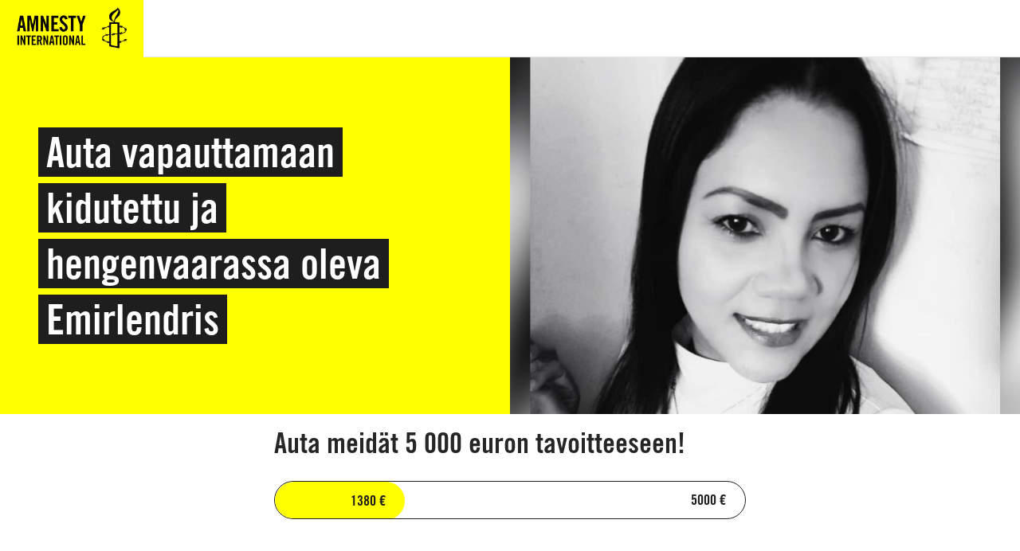

--- FILE ---
content_type: text/html; charset=UTF-8
request_url: https://www.amnesty.fi/lahjoita/auta-emirlendris23/
body_size: 17684
content:
<!DOCTYPE html>
<html class="no-js" lang="fi">
<head>
    <!-- The initial config of Consent Mode v2 -->
<script type="text/javascript">
    window.dataLayer = window.dataLayer || [];
    function gtag() {
        dataLayer.push(arguments);
    }
    gtag('consent', 'default', {
        ad_personalization: 'denied',
        ad_storage: 'denied',
        ad_user_data: 'denied',
        analytics_storage: 'denied',
        functionality_storage: 'denied',
        personalization_storage: 'denied',
        security_storage: 'granted',
        wait_for_update: 1500,
    });
    gtag('set', 'ads_data_redaction', true);
    gtag('set', 'url_passthrough', true);
</script>

<script
    type="text/javascript"
    id="CookieConsent"
    src="https://policy.app.cookieinformation.com/uc.js"
    data-culture="fi"
    data-gcm-version="2.0"
></script>
    <!-- Google tag (gtag.js) -->
<script async src="https://www.googletagmanager.com/gtag/js?id=AW-761385253"></script> <script> window.dataLayer = window.dataLayer || []; function gtag(){dataLayer.push(arguments);} gtag('js', new Date()); gtag('config', 'AW-761385253'); </script>

    <meta charset="UTF-8">
    <meta name="viewport" content="width=device-width, initial-scale=1.0">
    <meta http-equiv="X-UA-Compatible" content="ie=edge">

    <link rel="apple-touch-icon" sizes="180x180" href="https://www.amnesty.fi/app/themes/amnesty-core/assets/favicons/apple-touch-icon.png">
    <link rel="icon" type="image/png" sizes="32x32" href="https://www.amnesty.fi/app/themes/amnesty-core/assets/favicons/favicon-32x32.png">
    <link rel="icon" type="image/png" sizes="16x16" href="https://www.amnesty.fi/app/themes/amnesty-core/assets/favicons/favicon-16x16.png">
    <link rel="manifest" href="https://www.amnesty.fi/app/themes/amnesty-core/assets/favicons/manifest.json">
    <link rel="mask-icon" href="https://www.amnesty.fi/app/themes/amnesty-core/assets/favicons/safari-pinned-tab.svg" color="#5bbad5">
    <meta name="msapplication-TileColor" content="#ffc40d">
    <meta name="theme-color" content="#ffffff">
    <script>(function(h){h.classList.remove('no-js');h.classList.add('js');})(document.documentElement);</script>
    <script defer data-domain="amnesty.fi" src="https://plausible.io/js/script.tagged-events.js"></script>
          <script>window.plausible = window.plausible || function() { (window.plausible.q = window.plausible.q || []).push(arguments) }</script>
    <meta name='robots' content='index, follow, max-image-preview:large, max-snippet:-1, max-video-preview:-1' />

<!-- Google Tag Manager for WordPress by gtm4wp.com -->
<script data-cfasync="false" data-pagespeed-no-defer>
	var gtm4wp_datalayer_name = "dataLayer";
	var dataLayer = dataLayer || [];
</script>
<!-- End Google Tag Manager for WordPress by gtm4wp.com --><script>(function(h){h.classList.remove('no-js');h.classList.add('js')})(document.documentElement);</script>
	<title>Auta vapauttamaan kidutettu ja hengenvaarassa oleva Emirlendris   | Amnesty</title>
	<meta name="description" content="Tahdonvastainen abortti ja väkivaltaista kidutusta vankilassa — Emirlendrisin päästävä kiireellisesti hoitoon. Tee lahjoitus!" />
	<link rel="canonical" href="https://www.amnesty.fi/lahjoita/auta-emirlendris23/" />
	<meta property="og:locale" content="fi_FI" />
	<meta property="og:type" content="article" />
	<meta property="og:title" content="Auta vapauttamaan kidutettu ja hengenvaarassa oleva Emirlendris   | Amnesty" />
	<meta property="og:description" content="Tahdonvastainen abortti ja väkivaltaista kidutusta vankilassa — Emirlendrisin päästävä kiireellisesti hoitoon. Tee lahjoitus!" />
	<meta property="og:url" content="https://www.amnesty.fi/lahjoita/auta-emirlendris23/" />
	<meta property="og:site_name" content="Amnesty" />
	<meta property="article:publisher" content="https://www.facebook.com/amnestyfinland" />
	<meta property="article:modified_time" content="2023-07-10T11:18:29+00:00" />
	<meta property="og:image" content="https://www.amnesty.fi/app/uploads/2023/06/emirlendris-benitez-vetoomuskuva.png" />
	<meta property="og:image:width" content="914" />
	<meta property="og:image:height" content="527" />
	<meta property="og:image:type" content="image/png" />
	<meta name="twitter:card" content="summary_large_image" />
	<script type="application/ld+json" class="yoast-schema-graph">{"@context":"https://schema.org","@graph":[{"@type":"WebPage","@id":"https://www.amnesty.fi/lahjoita/auta-emirlendris23/","url":"https://www.amnesty.fi/lahjoita/auta-emirlendris23/","name":"Auta vapauttamaan kidutettu ja hengenvaarassa oleva Emirlendris   | Amnesty","isPartOf":{"@id":"https://www.amnesty.fi/#website"},"primaryImageOfPage":{"@id":"https://www.amnesty.fi/lahjoita/auta-emirlendris23/#primaryimage"},"image":{"@id":"https://www.amnesty.fi/lahjoita/auta-emirlendris23/#primaryimage"},"thumbnailUrl":"https://www.amnesty.fi/app/uploads/2023/06/emirlendris-benitez-vetoomuskuva.png","datePublished":"2023-06-20T10:19:45+00:00","dateModified":"2023-07-10T11:18:29+00:00","description":"Tahdonvastainen abortti ja väkivaltaista kidutusta vankilassa — Emirlendrisin päästävä kiireellisesti hoitoon. Tee lahjoitus!","breadcrumb":{"@id":"https://www.amnesty.fi/lahjoita/auta-emirlendris23/#breadcrumb"},"inLanguage":"fi","potentialAction":[{"@type":"ReadAction","target":["https://www.amnesty.fi/lahjoita/auta-emirlendris23/"]}]},{"@type":"ImageObject","inLanguage":"fi","@id":"https://www.amnesty.fi/lahjoita/auta-emirlendris23/#primaryimage","url":"https://www.amnesty.fi/app/uploads/2023/06/emirlendris-benitez-vetoomuskuva.png","contentUrl":"https://www.amnesty.fi/app/uploads/2023/06/emirlendris-benitez-vetoomuskuva.png","width":914,"height":527,"caption":"Emirlendris Benítez"},{"@type":"BreadcrumbList","@id":"https://www.amnesty.fi/lahjoita/auta-emirlendris23/#breadcrumb","itemListElement":[{"@type":"ListItem","position":1,"name":"Lahjoita","item":"https://www.amnesty.fi/lahjoita/"},{"@type":"ListItem","position":2,"name":"Auta vapauttamaan kidutettu ja hengenvaarassa oleva Emirlendris  "}]},{"@type":"WebSite","@id":"https://www.amnesty.fi/#website","url":"https://www.amnesty.fi/","name":"Amnesty","description":"","publisher":{"@id":"https://www.amnesty.fi/#organization"},"potentialAction":[{"@type":"SearchAction","target":{"@type":"EntryPoint","urlTemplate":"https://www.amnesty.fi/search/{search_term_string}/"},"query-input":{"@type":"PropertyValueSpecification","valueRequired":true,"valueName":"search_term_string"}}],"inLanguage":"fi"},{"@type":"Organization","@id":"https://www.amnesty.fi/#organization","name":"Amnesty International Suomen osasto","url":"https://www.amnesty.fi/","logo":{"@type":"ImageObject","inLanguage":"fi","@id":"https://www.amnesty.fi/#/schema/logo/image/","url":"https://www.amnesty.fi/uploads/2021/03/eng_amnesty_logo_rgb_yellow.png","contentUrl":"https://www.amnesty.fi/uploads/2021/03/eng_amnesty_logo_rgb_yellow.png","width":2167,"height":918,"caption":"Amnesty International Suomen osasto"},"image":{"@id":"https://www.amnesty.fi/#/schema/logo/image/"},"sameAs":["https://www.facebook.com/amnestyfinland"]}]}</script>


<link rel='dns-prefetch' href='//www.amnesty.fi' />
<style id='wp-block-library-inline-css'>
:root{--wp-block-synced-color:#7a00df;--wp-block-synced-color--rgb:122,0,223;--wp-bound-block-color:var(--wp-block-synced-color);--wp-editor-canvas-background:#ddd;--wp-admin-theme-color:#007cba;--wp-admin-theme-color--rgb:0,124,186;--wp-admin-theme-color-darker-10:#006ba1;--wp-admin-theme-color-darker-10--rgb:0,107,160.5;--wp-admin-theme-color-darker-20:#005a87;--wp-admin-theme-color-darker-20--rgb:0,90,135;--wp-admin-border-width-focus:2px}@media (min-resolution:192dpi){:root{--wp-admin-border-width-focus:1.5px}}.wp-element-button{cursor:pointer}:root .has-very-light-gray-background-color{background-color:#eee}:root .has-very-dark-gray-background-color{background-color:#313131}:root .has-very-light-gray-color{color:#eee}:root .has-very-dark-gray-color{color:#313131}:root .has-vivid-green-cyan-to-vivid-cyan-blue-gradient-background{background:linear-gradient(135deg,#00d084,#0693e3)}:root .has-purple-crush-gradient-background{background:linear-gradient(135deg,#34e2e4,#4721fb 50%,#ab1dfe)}:root .has-hazy-dawn-gradient-background{background:linear-gradient(135deg,#faaca8,#dad0ec)}:root .has-subdued-olive-gradient-background{background:linear-gradient(135deg,#fafae1,#67a671)}:root .has-atomic-cream-gradient-background{background:linear-gradient(135deg,#fdd79a,#004a59)}:root .has-nightshade-gradient-background{background:linear-gradient(135deg,#330968,#31cdcf)}:root .has-midnight-gradient-background{background:linear-gradient(135deg,#020381,#2874fc)}:root{--wp--preset--font-size--normal:16px;--wp--preset--font-size--huge:42px}.has-regular-font-size{font-size:1em}.has-larger-font-size{font-size:2.625em}.has-normal-font-size{font-size:var(--wp--preset--font-size--normal)}.has-huge-font-size{font-size:var(--wp--preset--font-size--huge)}.has-text-align-center{text-align:center}.has-text-align-left{text-align:left}.has-text-align-right{text-align:right}.has-fit-text{white-space:nowrap!important}#end-resizable-editor-section{display:none}.aligncenter{clear:both}.items-justified-left{justify-content:flex-start}.items-justified-center{justify-content:center}.items-justified-right{justify-content:flex-end}.items-justified-space-between{justify-content:space-between}.screen-reader-text{border:0;clip-path:inset(50%);height:1px;margin:-1px;overflow:hidden;padding:0;position:absolute;width:1px;word-wrap:normal!important}.screen-reader-text:focus{background-color:#ddd;clip-path:none;color:#444;display:block;font-size:1em;height:auto;left:5px;line-height:normal;padding:15px 23px 14px;text-decoration:none;top:5px;width:auto;z-index:100000}html :where(.has-border-color){border-style:solid}html :where([style*=border-top-color]){border-top-style:solid}html :where([style*=border-right-color]){border-right-style:solid}html :where([style*=border-bottom-color]){border-bottom-style:solid}html :where([style*=border-left-color]){border-left-style:solid}html :where([style*=border-width]){border-style:solid}html :where([style*=border-top-width]){border-top-style:solid}html :where([style*=border-right-width]){border-right-style:solid}html :where([style*=border-bottom-width]){border-bottom-style:solid}html :where([style*=border-left-width]){border-left-style:solid}html :where(img[class*=wp-image-]){height:auto;max-width:100%}:where(figure){margin:0 0 1em}html :where(.is-position-sticky){--wp-admin--admin-bar--position-offset:var(--wp-admin--admin-bar--height,0px)}@media screen and (max-width:600px){html :where(.is-position-sticky){--wp-admin--admin-bar--position-offset:0px}}

/*# sourceURL=wp-block-library-inline-css */
</style><style id='wp-block-columns-inline-css'>
.wp-block-columns{box-sizing:border-box;display:flex;flex-wrap:wrap!important}@media (min-width:782px){.wp-block-columns{flex-wrap:nowrap!important}}.wp-block-columns{align-items:normal!important}.wp-block-columns.are-vertically-aligned-top{align-items:flex-start}.wp-block-columns.are-vertically-aligned-center{align-items:center}.wp-block-columns.are-vertically-aligned-bottom{align-items:flex-end}@media (max-width:781px){.wp-block-columns:not(.is-not-stacked-on-mobile)>.wp-block-column{flex-basis:100%!important}}@media (min-width:782px){.wp-block-columns:not(.is-not-stacked-on-mobile)>.wp-block-column{flex-basis:0;flex-grow:1}.wp-block-columns:not(.is-not-stacked-on-mobile)>.wp-block-column[style*=flex-basis]{flex-grow:0}}.wp-block-columns.is-not-stacked-on-mobile{flex-wrap:nowrap!important}.wp-block-columns.is-not-stacked-on-mobile>.wp-block-column{flex-basis:0;flex-grow:1}.wp-block-columns.is-not-stacked-on-mobile>.wp-block-column[style*=flex-basis]{flex-grow:0}:where(.wp-block-columns){margin-bottom:1.75em}:where(.wp-block-columns.has-background){padding:1.25em 2.375em}.wp-block-column{flex-grow:1;min-width:0;overflow-wrap:break-word;word-break:break-word}.wp-block-column.is-vertically-aligned-top{align-self:flex-start}.wp-block-column.is-vertically-aligned-center{align-self:center}.wp-block-column.is-vertically-aligned-bottom{align-self:flex-end}.wp-block-column.is-vertically-aligned-stretch{align-self:stretch}.wp-block-column.is-vertically-aligned-bottom,.wp-block-column.is-vertically-aligned-center,.wp-block-column.is-vertically-aligned-top{width:100%}
/*# sourceURL=https://www.amnesty.fi/wp/wp-includes/blocks/columns/style.min.css */
</style>
<link iecp-ignore rel='stylesheet' id='wc-blocks-style-css' href='https://www.amnesty.fi/app/plugins/woocommerce/assets/client/blocks/wc-blocks.css' media='all' />
<style id='global-styles-inline-css'>
:root{--wp--preset--aspect-ratio--square: 1;--wp--preset--aspect-ratio--4-3: 4/3;--wp--preset--aspect-ratio--3-4: 3/4;--wp--preset--aspect-ratio--3-2: 3/2;--wp--preset--aspect-ratio--2-3: 2/3;--wp--preset--aspect-ratio--16-9: 16/9;--wp--preset--aspect-ratio--9-16: 9/16;--wp--preset--color--black: #000000;--wp--preset--color--cyan-bluish-gray: #abb8c3;--wp--preset--color--white: #ffffff;--wp--preset--color--pale-pink: #f78da7;--wp--preset--color--vivid-red: #cf2e2e;--wp--preset--color--luminous-vivid-orange: #ff6900;--wp--preset--color--luminous-vivid-amber: #fcb900;--wp--preset--color--light-green-cyan: #7bdcb5;--wp--preset--color--vivid-green-cyan: #00d084;--wp--preset--color--pale-cyan-blue: #8ed1fc;--wp--preset--color--vivid-cyan-blue: #0693e3;--wp--preset--color--vivid-purple: #9b51e0;--wp--preset--gradient--vivid-cyan-blue-to-vivid-purple: linear-gradient(135deg,rgb(6,147,227) 0%,rgb(155,81,224) 100%);--wp--preset--gradient--light-green-cyan-to-vivid-green-cyan: linear-gradient(135deg,rgb(122,220,180) 0%,rgb(0,208,130) 100%);--wp--preset--gradient--luminous-vivid-amber-to-luminous-vivid-orange: linear-gradient(135deg,rgb(252,185,0) 0%,rgb(255,105,0) 100%);--wp--preset--gradient--luminous-vivid-orange-to-vivid-red: linear-gradient(135deg,rgb(255,105,0) 0%,rgb(207,46,46) 100%);--wp--preset--gradient--very-light-gray-to-cyan-bluish-gray: linear-gradient(135deg,rgb(238,238,238) 0%,rgb(169,184,195) 100%);--wp--preset--gradient--cool-to-warm-spectrum: linear-gradient(135deg,rgb(74,234,220) 0%,rgb(151,120,209) 20%,rgb(207,42,186) 40%,rgb(238,44,130) 60%,rgb(251,105,98) 80%,rgb(254,248,76) 100%);--wp--preset--gradient--blush-light-purple: linear-gradient(135deg,rgb(255,206,236) 0%,rgb(152,150,240) 100%);--wp--preset--gradient--blush-bordeaux: linear-gradient(135deg,rgb(254,205,165) 0%,rgb(254,45,45) 50%,rgb(107,0,62) 100%);--wp--preset--gradient--luminous-dusk: linear-gradient(135deg,rgb(255,203,112) 0%,rgb(199,81,192) 50%,rgb(65,88,208) 100%);--wp--preset--gradient--pale-ocean: linear-gradient(135deg,rgb(255,245,203) 0%,rgb(182,227,212) 50%,rgb(51,167,181) 100%);--wp--preset--gradient--electric-grass: linear-gradient(135deg,rgb(202,248,128) 0%,rgb(113,206,126) 100%);--wp--preset--gradient--midnight: linear-gradient(135deg,rgb(2,3,129) 0%,rgb(40,116,252) 100%);--wp--preset--font-size--small: 13px;--wp--preset--font-size--medium: 20px;--wp--preset--font-size--large: 36px;--wp--preset--font-size--x-large: 42px;--wp--preset--spacing--20: 0.44rem;--wp--preset--spacing--30: 0.67rem;--wp--preset--spacing--40: 1rem;--wp--preset--spacing--50: 1.5rem;--wp--preset--spacing--60: 2.25rem;--wp--preset--spacing--70: 3.38rem;--wp--preset--spacing--80: 5.06rem;--wp--preset--shadow--natural: 6px 6px 9px rgba(0, 0, 0, 0.2);--wp--preset--shadow--deep: 12px 12px 50px rgba(0, 0, 0, 0.4);--wp--preset--shadow--sharp: 6px 6px 0px rgba(0, 0, 0, 0.2);--wp--preset--shadow--outlined: 6px 6px 0px -3px rgb(255, 255, 255), 6px 6px rgb(0, 0, 0);--wp--preset--shadow--crisp: 6px 6px 0px rgb(0, 0, 0);}:where(.is-layout-flex){gap: 0.5em;}:where(.is-layout-grid){gap: 0.5em;}body .is-layout-flex{display: flex;}.is-layout-flex{flex-wrap: wrap;align-items: center;}.is-layout-flex > :is(*, div){margin: 0;}body .is-layout-grid{display: grid;}.is-layout-grid > :is(*, div){margin: 0;}:where(.wp-block-columns.is-layout-flex){gap: 2em;}:where(.wp-block-columns.is-layout-grid){gap: 2em;}:where(.wp-block-post-template.is-layout-flex){gap: 1.25em;}:where(.wp-block-post-template.is-layout-grid){gap: 1.25em;}.has-black-color{color: var(--wp--preset--color--black) !important;}.has-cyan-bluish-gray-color{color: var(--wp--preset--color--cyan-bluish-gray) !important;}.has-white-color{color: var(--wp--preset--color--white) !important;}.has-pale-pink-color{color: var(--wp--preset--color--pale-pink) !important;}.has-vivid-red-color{color: var(--wp--preset--color--vivid-red) !important;}.has-luminous-vivid-orange-color{color: var(--wp--preset--color--luminous-vivid-orange) !important;}.has-luminous-vivid-amber-color{color: var(--wp--preset--color--luminous-vivid-amber) !important;}.has-light-green-cyan-color{color: var(--wp--preset--color--light-green-cyan) !important;}.has-vivid-green-cyan-color{color: var(--wp--preset--color--vivid-green-cyan) !important;}.has-pale-cyan-blue-color{color: var(--wp--preset--color--pale-cyan-blue) !important;}.has-vivid-cyan-blue-color{color: var(--wp--preset--color--vivid-cyan-blue) !important;}.has-vivid-purple-color{color: var(--wp--preset--color--vivid-purple) !important;}.has-black-background-color{background-color: var(--wp--preset--color--black) !important;}.has-cyan-bluish-gray-background-color{background-color: var(--wp--preset--color--cyan-bluish-gray) !important;}.has-white-background-color{background-color: var(--wp--preset--color--white) !important;}.has-pale-pink-background-color{background-color: var(--wp--preset--color--pale-pink) !important;}.has-vivid-red-background-color{background-color: var(--wp--preset--color--vivid-red) !important;}.has-luminous-vivid-orange-background-color{background-color: var(--wp--preset--color--luminous-vivid-orange) !important;}.has-luminous-vivid-amber-background-color{background-color: var(--wp--preset--color--luminous-vivid-amber) !important;}.has-light-green-cyan-background-color{background-color: var(--wp--preset--color--light-green-cyan) !important;}.has-vivid-green-cyan-background-color{background-color: var(--wp--preset--color--vivid-green-cyan) !important;}.has-pale-cyan-blue-background-color{background-color: var(--wp--preset--color--pale-cyan-blue) !important;}.has-vivid-cyan-blue-background-color{background-color: var(--wp--preset--color--vivid-cyan-blue) !important;}.has-vivid-purple-background-color{background-color: var(--wp--preset--color--vivid-purple) !important;}.has-black-border-color{border-color: var(--wp--preset--color--black) !important;}.has-cyan-bluish-gray-border-color{border-color: var(--wp--preset--color--cyan-bluish-gray) !important;}.has-white-border-color{border-color: var(--wp--preset--color--white) !important;}.has-pale-pink-border-color{border-color: var(--wp--preset--color--pale-pink) !important;}.has-vivid-red-border-color{border-color: var(--wp--preset--color--vivid-red) !important;}.has-luminous-vivid-orange-border-color{border-color: var(--wp--preset--color--luminous-vivid-orange) !important;}.has-luminous-vivid-amber-border-color{border-color: var(--wp--preset--color--luminous-vivid-amber) !important;}.has-light-green-cyan-border-color{border-color: var(--wp--preset--color--light-green-cyan) !important;}.has-vivid-green-cyan-border-color{border-color: var(--wp--preset--color--vivid-green-cyan) !important;}.has-pale-cyan-blue-border-color{border-color: var(--wp--preset--color--pale-cyan-blue) !important;}.has-vivid-cyan-blue-border-color{border-color: var(--wp--preset--color--vivid-cyan-blue) !important;}.has-vivid-purple-border-color{border-color: var(--wp--preset--color--vivid-purple) !important;}.has-vivid-cyan-blue-to-vivid-purple-gradient-background{background: var(--wp--preset--gradient--vivid-cyan-blue-to-vivid-purple) !important;}.has-light-green-cyan-to-vivid-green-cyan-gradient-background{background: var(--wp--preset--gradient--light-green-cyan-to-vivid-green-cyan) !important;}.has-luminous-vivid-amber-to-luminous-vivid-orange-gradient-background{background: var(--wp--preset--gradient--luminous-vivid-amber-to-luminous-vivid-orange) !important;}.has-luminous-vivid-orange-to-vivid-red-gradient-background{background: var(--wp--preset--gradient--luminous-vivid-orange-to-vivid-red) !important;}.has-very-light-gray-to-cyan-bluish-gray-gradient-background{background: var(--wp--preset--gradient--very-light-gray-to-cyan-bluish-gray) !important;}.has-cool-to-warm-spectrum-gradient-background{background: var(--wp--preset--gradient--cool-to-warm-spectrum) !important;}.has-blush-light-purple-gradient-background{background: var(--wp--preset--gradient--blush-light-purple) !important;}.has-blush-bordeaux-gradient-background{background: var(--wp--preset--gradient--blush-bordeaux) !important;}.has-luminous-dusk-gradient-background{background: var(--wp--preset--gradient--luminous-dusk) !important;}.has-pale-ocean-gradient-background{background: var(--wp--preset--gradient--pale-ocean) !important;}.has-electric-grass-gradient-background{background: var(--wp--preset--gradient--electric-grass) !important;}.has-midnight-gradient-background{background: var(--wp--preset--gradient--midnight) !important;}.has-small-font-size{font-size: var(--wp--preset--font-size--small) !important;}.has-medium-font-size{font-size: var(--wp--preset--font-size--medium) !important;}.has-large-font-size{font-size: var(--wp--preset--font-size--large) !important;}.has-x-large-font-size{font-size: var(--wp--preset--font-size--x-large) !important;}
:where(.wp-block-columns.is-layout-flex){gap: 2em;}:where(.wp-block-columns.is-layout-grid){gap: 2em;}
/*# sourceURL=global-styles-inline-css */
</style>
<style id='core-block-supports-inline-css'>
.wp-container-core-columns-is-layout-9d6595d7{flex-wrap:nowrap;}
/*# sourceURL=core-block-supports-inline-css */
</style>

<style id='classic-theme-styles-inline-css'>
/*! This file is auto-generated */
.wp-block-button__link{color:#fff;background-color:#32373c;border-radius:9999px;box-shadow:none;text-decoration:none;padding:calc(.667em + 2px) calc(1.333em + 2px);font-size:1.125em}.wp-block-file__button{background:#32373c;color:#fff;text-decoration:none}
/*# sourceURL=/wp-includes/css/classic-themes.min.css */
</style>
<link iecp-ignore rel='stylesheet' id='auth0-widget-css' href='https://www.amnesty.fi/app/plugins/auth0/assets/css/main.css' media='all' />
<link iecp-ignore rel='stylesheet' id='animate-css' href='https://www.amnesty.fi/app/plugins/wp-quiz/assets/frontend/css/animate.css' media='all' />
<link iecp-ignore rel='stylesheet' id='wp-quiz-css' href='https://www.amnesty.fi/app/plugins/wp-quiz/assets/frontend/css/wp-quiz.css' media='all' />
<link iecp-ignore rel='stylesheet' id='brands-styles-css' href='https://www.amnesty.fi/app/plugins/woocommerce/assets/css/brands.css' media='all' />
<link rel='stylesheet' id='amnesty-theme-css' href='https://www.amnesty.fi/app/themes/amnesty-core/assets/styles/bundle.css' media='all' />
<style id='amnesty-theme-inline-css'>
:root{
			--font-family-primary:"Amnesty Trade Gothic",sans-serif;
			--font-family-secondary:"Amnesty Trade Gothic Condensed",sans-serif;
			--list-separator:", ";
		}
blockquote{quotes:'“' '”' "‘" "’"}
/*# sourceURL=amnesty-theme-inline-css */
</style>
<link iecp-ignore rel='stylesheet' id='print-styles-css' href='https://www.amnesty.fi/app/themes/amnesty-core/assets/styles/print.css' media='print' />
<link iecp-ignore rel='stylesheet' id='addtoany-css' href='https://www.amnesty.fi/app/plugins/add-to-any/addtoany.min.css' media='all' />
<link iecp-ignore rel='stylesheet' id='woo-carrier-agents-css-css' href='https://www.amnesty.fi/app/plugins/woo-carrier-agents/assets/css/woo-carrier-agents.css' media='all' />
<link iecp-ignore rel='stylesheet' id='core-theme-style-css' href='https://www.amnesty.fi/app/themes/amnesty-core/assets/styles/bundle.css?id=2021-09-15' media='all' />
<style id='core-theme-style-inline-css'>
:root{
    --font-family-primary:"Amnesty Trade Gothic",sans-serif;
    --font-family-secondary:"Amnesty Trade Gothic Condensed",sans-serif;
    --list-separator:", ";
  }
/*# sourceURL=core-theme-style-inline-css */
</style>
<link iecp-ignore rel='stylesheet' id='theme-style-css' href='https://www.amnesty.fi/app/themes/amnesty-fi/assets/styles/main.css' media='all' />
<link iecp-ignore rel='stylesheet' id='print-style-css' href='https://www.amnesty.fi/app/themes/amnesty-fi/assets/styles/print.css' media='print' />
<script src="https://www.amnesty.fi/app/themes/amnesty-core/assets/scripts/infogram-loader.js" id="infogram-embed-js"></script>
<script src="https://www.amnesty.fi/wp/wp-includes/js/jquery/jquery.min.js" id="jquery-core-js"></script>
<script src="https://www.amnesty.fi/app/plugins/add-to-any/addtoany.min.js" id="addtoany-js"></script>

<script data-cfasync="false">
window.a2a_config=window.a2a_config||{};a2a_config.callbacks=[];a2a_config.overlays=[];a2a_config.templates={};a2a_localize = {
	Share: "Share",
	Save: "Save",
	Subscribe: "Subscribe",
	Email: "Email",
	Bookmark: "Bookmark",
	ShowAll: "Show all",
	ShowLess: "Show less",
	FindServices: "Find service(s)",
	FindAnyServiceToAddTo: "Instantly find any service to add to",
	PoweredBy: "Powered by",
	ShareViaEmail: "Share via email",
	SubscribeViaEmail: "Subscribe via email",
	BookmarkInYourBrowser: "Bookmark in your browser",
	BookmarkInstructions: "Press Ctrl+D or \u2318+D to bookmark this page",
	AddToYourFavorites: "Add to your favorites",
	SendFromWebOrProgram: "Send from any email address or email program",
	EmailProgram: "Email program",
	More: "More&#8230;"
};

(function(d,s,a,b){a=d.createElement(s);b=d.getElementsByTagName(s)[0];a.async=1;a.src="https://static.addtoany.com/menu/page.js";b.parentNode.insertBefore(a,b);})(document,"script");
</script>

<!-- Google Tag Manager for WordPress by gtm4wp.com -->
<!-- GTM Container placement set to manual -->
<script data-cfasync="false" data-pagespeed-no-defer type="text/javascript">
	var dataLayer_content = [];
	dataLayer.push( dataLayer_content );
</script>
<script data-cfasync="false">
(function(w,d,s,l,i){w[l]=w[l]||[];w[l].push({'gtm.start':
new Date().getTime(),event:'gtm.js'});var f=d.getElementsByTagName(s)[0],
j=d.createElement(s),dl=l!='dataLayer'?'&l='+l:'';j.async=true;j.src=
'//www.googletagmanager.com/gtm.js?id='+i+dl;f.parentNode.insertBefore(j,f);
})(window,document,'script','dataLayer','GTM-T52CN2');
</script>
<!-- End Google Tag Manager for WordPress by gtm4wp.com -->	<noscript><style>.woocommerce-product-gallery{ opacity: 1 !important; }</style></noscript>
	<noscript><style id="rocket-lazyload-nojs-css">.rll-youtube-player, [data-lazy-src]{display:none !important;}</style></noscript></head>
<body class="wp-singular page-template-default page page-id-25727 page-child parent-pageid-56 wp-theme-amnesty-core wp-child-theme-amnesty-fi theme-amnesty-core woocommerce-no-js ltr">

<a class="skipLink" href="#main">Siirry varsinaiseen sisältöön</a>
<div class="overlay" aria-hidden="true"></div>

<aside class="language-selector" role="directory" aria-label="Kielivalinta">
    <div class="container">
        <p>Millä kielellä haluat käyttää sivua?</p>
        <ul class="language-list" aria-label="Valitse kieli">
                            <li class="is-selected"><a href="https://www.amnesty.fi/lahjoita/auta-emirlendris23/">Suomi</a></li>
                            <li class=""><a href="https://www.amnesty.fi/sv/framsida/">Svenska</a></li>
                            <li class=""><a href="https://www.amnesty.fi/en/home/">English</a></li>
                    </ul>
        <button class="btn btn--white language-selectorClose">
            <span>Sulje</span>
        </button>
    </div>
</aside>

<header class="page-header is-light " role="banner" aria-label="Page Header">
    <div class="container">
        <div class="page-headerItems">

            <!-- FRC addition -->
                        <a
                href="https://www.amnesty.fi/"
                class="c-header-logo u-focus-ring u-ring-inset"
            >
                <img
                    src="data:image/svg+xml,%3Csvg%20xmlns='http://www.w3.org/2000/svg'%20viewBox='0%200%200%200'%3E%3C/svg%3E"
                    alt="Amnesty"
                    class="c-header-logo-image-mobile"
                data-lazy-src="https://www.amnesty.fi/app/themes/amnesty-fi/assets/images/logos/amnesty_logo_mobile.png" /><noscript><img
                    src="https://www.amnesty.fi/app/themes/amnesty-fi/assets/images/logos/amnesty_logo_mobile.png"
                    alt="Amnesty"
                    class="c-header-logo-image-mobile"
                /></noscript>
                <img
                    src="data:image/svg+xml,%3Csvg%20xmlns='http://www.w3.org/2000/svg'%20viewBox='0%200%200%200'%3E%3C/svg%3E"
                    alt="Amnesty"
                    class="c-header-logo-image-desktop"
                data-lazy-src="https://www.amnesty.fi/app/themes/amnesty-fi/assets/images/logos/amnesty_logo_white.png" /><noscript><img
                    src="https://www.amnesty.fi/app/themes/amnesty-fi/assets/images/logos/amnesty_logo_white.png"
                    alt="Amnesty"
                    class="c-header-logo-image-desktop"
                /></noscript>
            </a>
            <!-- / FRC addition -->

                        
                        
        </div>
    </div>
</header>



<section class="mobile-menu" tabindex="-1" aria-hidden="true">
    <header class="mobile-menuHeader">
        <h2>Päävalikko</h2>
        <button class="page-headerButton u-focus-ring u-ring-inset" role="button" aria-expanded="true" aria-label="Sulje valikko" data-toggle=".mobile-menu" data-state="mobile-menu-open">
            <i class="icon icon-close" aria-hidden="true"></i>
        </button>
    </header>
    <nav class="page-nav" aria-label="Päävalikko">
        <ul>
            <li id="mobile-menu-item-65" class="menu-item menu-item-type-post_type menu-item-object-page menu-item-has-children menu-item-65"><a href="https://www.amnesty.fi/mita-amnesty-tekee/"><span>Mitä Amnesty tekee</span></a><button class="page-headerButton" role="button" aria-label="Alavalikko sivulle Mitä Amnesty tekee" data-toggle="^parent"><span class="u-hiddenVisually">Alavalikko sivulle Mitä Amnesty tekee</span><i class="icon icon-arrow-down"></i></button>
<ul class="sub-menu">
	<li id="mobile-menu-item-22765" class="menu-item menu-item-type-post_type menu-item-object-page menu-item-22765"><a href="https://www.amnesty.fi/mita-amnesty-tekee/ilmastokriisi/"><span>Ilmasto-oikeudenmukaisuus</span></a></li>
	<li id="mobile-menu-item-22766" class="menu-item menu-item-type-post_type menu-item-object-page menu-item-22766"><a href="https://www.amnesty.fi/mita-amnesty-tekee/kokoontumisvapaus/"><span>Kokoontumisvapaus</span></a></li>
	<li id="mobile-menu-item-22767" class="menu-item menu-item-type-post_type menu-item-object-page menu-item-22767"><a href="https://www.amnesty.fi/mita-amnesty-tekee/sosiaaliturva/"><span>Oikeus sosiaaliturvaan</span></a></li>
	<li id="mobile-menu-item-25537" class="menu-item menu-item-type-post_type menu-item-object-page menu-item-25537"><a href="https://www.amnesty.fi/mita-amnesty-tekee/oikeus-terveyteen/"><span>Oikeus terveyteen</span></a></li>
	<li id="mobile-menu-item-22768" class="menu-item menu-item-type-post_type menu-item-object-page menu-item-22768"><a href="https://www.amnesty.fi/mita-amnesty-tekee/pakolaiset-ja-turvapaikanhakijat/"><span>Pakolaiset ja turvapaikanhakijat</span></a></li>
	<li id="mobile-menu-item-22769" class="menu-item menu-item-type-post_type menu-item-object-page menu-item-22769"><a href="https://www.amnesty.fi/mita-amnesty-tekee/abortti-ja-seksuaalioikeudet/"><span>Seksuaalioikeudet ja abortti</span></a></li>
	<li id="mobile-menu-item-22770" class="menu-item menu-item-type-post_type menu-item-object-page menu-item-22770"><a href="https://www.amnesty.fi/mita-amnesty-tekee/transihmisten-oikeudet/"><span>Transihmisten oikeudet</span></a></li>
	<li id="mobile-menu-item-22773" class="menu-item menu-item-type-custom menu-item-object-custom menu-item-22773"><a href="https://www.amnesty.fi/mita-amnesty-tekee/#muut-teemat"><span>Muut työmme aiheet</span></a></li>
	<li id="mobile-menu-item-22775" class="menu-item menu-item-type-custom menu-item-object-custom menu-item-22775"><a href="https://www.amnesty.fi/mita-amnesty-tekee/ihmisoikeuskasvatus/"><span>Ihmisoikeuskasvatus</span></a></li>
</ul>
</li>
<li id="mobile-menu-item-60" class="menu-item menu-item-type-post_type menu-item-object-page menu-item-has-children menu-item-60"><a href="https://www.amnesty.fi/mita-sina-voit-tehda/"><span>Toimi ja vaikuta</span></a><button class="page-headerButton" role="button" aria-label="Alavalikko sivulle Toimi ja vaikuta" data-toggle="^parent"><span class="u-hiddenVisually">Alavalikko sivulle Toimi ja vaikuta</span><i class="icon icon-arrow-down"></i></button>
<ul class="sub-menu">
	<li id="mobile-menu-item-4751" class="menu-item menu-item-type-post_type menu-item-object-page menu-item-4751"><a href="https://www.amnesty.fi/kaikki-vetoomukset/"><span>Vetoomukset</span></a></li>
	<li id="mobile-menu-item-4753" class="menu-item menu-item-type-post_type menu-item-object-page menu-item-4753"><a href="https://www.amnesty.fi/mita-sina-voit-tehda/paikallisryhmat-ja-verkostot/"><span>Paikallisryhmät ja verkostot</span></a></li>
	<li id="mobile-menu-item-6944" class="menu-item menu-item-type-custom menu-item-object-custom menu-item-6944"><a href="https://www.amnesty.fi/mita-sina-voit-tehda/#kampanjat"><span>Kampanjat, koulutukset ja tapahtumat</span></a></li>
	<li id="mobile-menu-item-36762" class="menu-item menu-item-type-post_type menu-item-object-page menu-item-36762"><a href="https://www.amnesty.fi/mita-sina-voit-tehda/alue-ja-kuntavaalit-2025/"><span>Alue- ja kuntavaalit 2025</span></a></li>
	<li id="mobile-menu-item-22199" class="menu-item menu-item-type-post_type menu-item-object-page menu-item-22199"><a href="https://www.amnesty.fi/kirjeita-vapaudelle/"><span>Kirjeitä vapaudelle</span></a></li>
	<li id="mobile-menu-item-22200" class="menu-item menu-item-type-post_type menu-item-object-page menu-item-22200"><a href="https://www.amnesty.fi/koulujen-kirjemaraton/"><span>Koulujen kirjemaraton</span></a></li>
</ul>
</li>
<li id="mobile-menu-item-30533" class="menu-item menu-item-type-post_type menu-item-object-page menu-item-has-children menu-item-30533"><a href="https://www.amnesty.fi/tavat-tukea/"><span>Tavat tukea</span></a><button class="page-headerButton" role="button" aria-label="Alavalikko sivulle Tavat tukea" data-toggle="^parent"><span class="u-hiddenVisually">Alavalikko sivulle Tavat tukea</span><i class="icon icon-arrow-down"></i></button>
<ul class="sub-menu">
	<li id="mobile-menu-item-30535" class="menu-item menu-item-type-custom menu-item-object-custom menu-item-30535"><a href="https://www.amnesty.fi/lahjoita/"><span>Lahjoittaminen</span></a></li>
	<li id="mobile-menu-item-30534" class="menu-item menu-item-type-post_type menu-item-object-page menu-item-30534"><a href="https://www.amnesty.fi/tavat-tukea/testamentti/"><span>Testamentti</span></a></li>
	<li id="mobile-menu-item-30536" class="menu-item menu-item-type-post_type menu-item-object-page menu-item-30536"><a href="https://www.amnesty.fi/tavat-tukea/liity-hataviestiverkostoon/"><span>Liity hätäviestiverkostoon</span></a></li>
	<li id="mobile-menu-item-30537" class="menu-item menu-item-type-post_type menu-item-object-page menu-item-30537"><a href="https://www.amnesty.fi/tavat-tukea/oma-kerays/"><span>Oma keräys</span></a></li>
	<li id="mobile-menu-item-30553" class="menu-item menu-item-type-post_type menu-item-object-page menu-item-30553"><a href="https://www.amnesty.fi/tavat-tukea/paivatyokerays/"><span>Päivätyökeräys kouluille</span></a></li>
	<li id="mobile-menu-item-31315" class="menu-item menu-item-type-post_type menu-item-object-page menu-item-31315"><a href="https://www.amnesty.fi/verkkokauppa/"><span>Verkkokauppa</span></a></li>
	<li id="mobile-menu-item-30775" class="menu-item menu-item-type-custom menu-item-object-custom menu-item-30775"><a href="https://www.amnesty.fi/tavat-tukea/#ukk"><span>Usein kysyttyä</span></a></li>
</ul>
</li>
<li id="mobile-menu-item-64" class="menu-item menu-item-type-post_type menu-item-object-page menu-item-has-children menu-item-64"><a href="https://www.amnesty.fi/tietoa-amnestysta/"><span>Tietoa Amnestysta</span></a><button class="page-headerButton" role="button" aria-label="Alavalikko sivulle Tietoa Amnestysta" data-toggle="^parent"><span class="u-hiddenVisually">Alavalikko sivulle Tietoa Amnestysta</span><i class="icon icon-arrow-down"></i></button>
<ul class="sub-menu">
	<li id="mobile-menu-item-2161" class="menu-item menu-item-type-post_type menu-item-object-page menu-item-2161"><a href="https://www.amnesty.fi/tietoa-amnestysta/yhteystiedot/"><span>Yhteystiedot</span></a></li>
	<li id="mobile-menu-item-2163" class="menu-item menu-item-type-post_type menu-item-object-page menu-item-2163"><a href="https://www.amnesty.fi/tietoa-amnestysta/amnestyn-suomen-osasto/"><span>Amnestyn Suomen osasto</span></a></li>
	<li id="mobile-menu-item-9211" class="menu-item menu-item-type-post_type menu-item-object-page menu-item-9211"><a href="https://www.amnesty.fi/tietoa-amnestysta/amnestyn-suomen-osasto/liity-jaseneksi/"><span>Liity jäseneksi</span></a></li>
	<li id="mobile-menu-item-2160" class="menu-item menu-item-type-post_type menu-item-object-page menu-item-2160"><a href="https://www.amnesty.fi/tietoa-amnestysta/medialle/"><span>Medialle</span></a></li>
	<li id="mobile-menu-item-40295" class="menu-item menu-item-type-post_type menu-item-object-page menu-item-40295"><a href="https://www.amnesty.fi/tietoa-amnestysta/paattajille/"><span>Päättäjille</span></a></li>
	<li id="mobile-menu-item-22794" class="menu-item menu-item-type-post_type menu-item-object-page menu-item-22794"><a href="https://www.amnesty.fi/tietoa-amnestysta/ihmisoikeudet/"><span>Mitkä ihmisoikeudet?</span></a></li>
	<li id="mobile-menu-item-22795" class="menu-item menu-item-type-post_type menu-item-object-page menu-item-22795"><a href="https://www.amnesty.fi/tietoa-amnestysta/ihmisoikeuksien-julistus/"><span>Mikä ihmisoikeuksien julistus?</span></a></li>
	<li id="mobile-menu-item-35883" class="menu-item menu-item-type-post_type menu-item-object-page menu-item-35883"><a href="https://www.amnesty.fi/tietoa-amnestysta/amnesty-antirasistisena-toimijana/"><span>Amnesty antirasistisena toimijana</span></a></li>
</ul>
</li>
<li id="mobile-menu-item-2159" class="menu-item menu-item-type-post_type menu-item-object-page menu-item-has-children menu-item-2159"><a href="https://www.amnesty.fi/ajankohtaista/"><span>Ajankohtaista</span></a><button class="page-headerButton" role="button" aria-label="Alavalikko sivulle Ajankohtaista" data-toggle="^parent"><span class="u-hiddenVisually">Alavalikko sivulle Ajankohtaista</span><i class="icon icon-arrow-down"></i></button>
<ul class="sub-menu">
	<li id="mobile-menu-item-4794" class="menu-item menu-item-type-custom menu-item-object-custom menu-item-4794"><a href="/category/uutiset/"><span>Uutiset</span></a></li>
	<li id="mobile-menu-item-30339" class="menu-item menu-item-type-custom menu-item-object-custom menu-item-30339"><a href="https://www.amnesty.fi/category/nakokulma/"><span>Näkökulmat</span></a></li>
	<li id="mobile-menu-item-35449" class="menu-item menu-item-type-custom menu-item-object-custom menu-item-35449"><a href="https://www.amnesty.fi/category/raportit/"><span>Raportit</span></a></li>
	<li id="mobile-menu-item-17486" class="menu-item menu-item-type-custom menu-item-object-custom menu-item-17486"><a href="https://www.amnesty.fi/category/kannanotot-ja-lausunnot/"><span>Kannanotot ja lausunnot</span></a></li>
	<li id="mobile-menu-item-3980" class="menu-item menu-item-type-custom menu-item-object-custom menu-item-3980"><a href="/category/tiedotteet/"><span>Tiedotteet</span></a></li>
	<li id="mobile-menu-item-30573" class="menu-item menu-item-type-post_type menu-item-object-page menu-item-30573"><a href="https://www.amnesty.fi/ajankohtaista/avoimet-tyopaikat/"><span>Avoimet työpaikat</span></a></li>
</ul>
</li>
        </ul>
                    <a class="btn btn--fill u-group plausible-event-name=Click+Lahjoita+Button+In+Mobile+Menu" href="/lahjoita" aria-label="Lahjoita">
                <span class="u-group-focus-ring" style="padding:4px 8px;">
                    Lahjoita                </span>
            </a>
                <!-- FRC addition -->
            <div class="mobile-choose-language">
                <strong>
                    Språk / Language                </strong>
            </div>

            <div class="sub-nav">
              <ul><li class="menu-item"><a href="https://www.amnesty.fi/lahjoita/auta-emirlendris23/"><span>🇫🇮</span><span style="padding-left:8px;">Suomi</span></a></li><li class="menu-item"><a href="https://www.amnesty.fi/sv/framsida/"><span>🇸🇪</span><span style="padding-left:8px;">Svenska</span></a></li><li class="menu-item"><a href="https://www.amnesty.fi/en/home/"><span>🇺🇸</span><span style="padding-left:8px;">English</span></a></li></ul>            </div>
        <!-- / FRC addition -->
    </nav>
</section>


<main id="main" role="main">
    <div class="article-container u-max-width-max u-margin-x-auto ">
        <article class="article">
            <div
    class="u-min-height-xxl@md u-max-width-max u-margin-x-auto u-bg-yellow u-flex u-flex--col u-flex--row-reverse@md u-flex--justify-center u-overflow-hidden u-position-relative "
    >

            <div class="u-width-6/12@md">
                            <div data-bg="https://www.amnesty.fi/app/uploads/2023/06/emirlendris-benitez-vetoomuskuva.png"
                    style=""
                    class="u-bg-size-auto-100 u-height-full u-bg-no-repeat u-bg-center rocket-lazyload"
                >
                    <img
                        src="data:image/svg+xml,%3Csvg%20xmlns='http://www.w3.org/2000/svg'%20viewBox='0%200%200%200'%3E%3C/svg%3E"
                        alt="Auta vapauttamaan kidutettu ja hengenvaarassa oleva Emirlendris  "
                        class="u-hidden@md u-width-full"
                    data-lazy-src="https://www.amnesty.fi/app/uploads/2023/06/emirlendris-benitez-vetoomuskuva.png" /><noscript><img
                        src="https://www.amnesty.fi/app/uploads/2023/06/emirlendris-benitez-vetoomuskuva.png"
                        alt="Auta vapauttamaan kidutettu ja hengenvaarassa oleva Emirlendris  "
                        class="u-hidden@md u-width-full"
                    /></noscript>
                </div>
                    </div>
    
    <div class="
        u-flex@md u-flex--align-center u-flex--justify-end
                    u-text-center@md-down u-width-6/12@md                                    ">
        <div class="u-height-full u-width-full u-flex@md u-flex--justify-end u-flex--align-center u-padding u-padding-y-lg u-padding-lg@md u-padding-xlg@md">
            <div class="u-height-full u-width-full u-position-relative u-flex u-flex--col ">
                                <div class="
                    u-flex u-flex--col u-flex-1
                    u-flex--justify-center                                    ">
                    
                                            <div style="margin: 0 10px">
                            <h1 class="c-hero-heading hero-heading">
                                <span class="u-bg-grey-darkest u-color-white u-shadow-hero">
                                    Auta vapauttamaan kidutettu ja hengenvaarassa oleva Emirlendris                                  </span>
                            </h1>
                        </div>

                    
                    
                                        
                </div>
            </div>
        </div>
    </div>
</div>

            


<div class="wp-block-columns is-layout-flex wp-container-core-columns-is-layout-9d6595d7 wp-block-columns-is-layout-flex">
<div class="wp-block-column is-layout-flow wp-block-column-is-layout-flow" style="flex-basis:25%"></div>



<div class="wp-block-column is-layout-flow wp-block-column-is-layout-flow" style="flex-basis:50%"><div class="">
        <div
    class="tracker-wrapper"
    data-view="views/components/tracker"
>

            <div class="s-copy">
            <h2>
                 Auta meidät 5 000 euron tavoitteeseen!            </h2>
        </div>
    
    
    
        <div class="tracker u-margin-y-7">
            <div class="tracker-total-sum-content">
                <div class="tracker-base"></div>
                <div class="tracker-target">
                    5000 €                </div>
            </div>
            <div
                class="tracker-total-sum-meter u-bg-yellow"
                style="width: 27.6%;"
            >1380 €</div>
        </div>

    
    
</div>
</div>
</div>



<div class="wp-block-column is-layout-flow wp-block-column-is-layout-flow" style="flex-basis:25%"></div>
</div>



<div class="wp-block-columns is-layout-flex wp-container-core-columns-is-layout-9d6595d7 wp-block-columns-is-layout-flex">
<div class="wp-block-column is-layout-flow wp-block-column-is-layout-flow" style="flex-basis:25%"></div>



<div class="wp-block-column is-layout-flow wp-block-column-is-layout-flow" style="flex-basis:50%"><div class="">
        <div class="
    c-content c-content-links u-max-width-max u-margin-x-auto u-flex u-flex--col u-flex--row@md u-padding-y-lg
    u-bg-transparent u-padding-x u-padding-lg@sm u-padding-xlg@md    u-color-black    u-flex--justify-center">
    <div class="s-copy ">
                <p>Emirlendris on tuomittu 30 vuodeksi vankeuteen epäinhimillisissä olosuhteissa Venezuelassa. Hänet pidätettiin mielivaltaisesti, ilman oikeaa syytä.</p>
<p>Pidätyksen aikaan Emirlendris oli raskaana. Raskaudesta huolimatta häntä kidutettiin väkivaltaisesti ja Emirlendrisille tehtiin abortti vastoin hänen tahtoaan.</p>
<p><strong>Meidän on saatava Emirlendris vapaaksi ennen kuin on liian myöhäistä!</strong></p>
<p>Emirlendris on hengenvaarallisen huonossa kunnossa kidutuksen, pahoinpitelyiden ja väkisin tehdyn abortin jäljiltä. Hän tarvitsisi vakaviin vammoihinsa kiireellistä hoitoa, mutta ei saa sitä vankeudessa.</p>
<p>Auta nyt vapauttamaan väärin perustein vangittuja ihmisiä, kuten Emirlendris. Amnestyn työ ihmisoikeuksien puolustamiseksi ei ole mahdollista ilman yksityishenkilöiden tekemiä lahjoituksia.</p>
<p><strong>Lahjoita nyt sinulle sopiva summa, esimerkiksi 25 €. Jokainen lahjoitus auttaa.</strong></p>
    </div>
    </div>
</div>
</div>



<div class="wp-block-column is-layout-flow wp-block-column-is-layout-flow" style="flex-basis:25%"></div>
</div>


<div class="">
        <!-- // RECAPTCHA - UNCOMMENT THIS TO RE-ENGAGE CAPTCHA -->
    <!-- <script src="https://www.google.com/recaptcha/api.js"></script> -->

    
    <div
                id="lahjoita"
        class="js-donationForm "
    >

        <div class="u-flex u-margin-x-auto u-max-width-max u-bg-grey-lighter">

                            <div class="u-width-4/12@sm u-hidden@sm-down u-bg-grey-lightest u-padding-x@sm u-padding-x-lg@md u-padding-x-xlg@lg u-padding-y-xl@sm">
                    <div class="u-text-tertiary u-text-uppercase u-text-heading-sm u-margin-bottom-lg">
                        Lahjoita:
                    </div>

                    <button class="c-button c-button--size-default-plus-one c-button--fill c-button--default justify u-flex--justify-between u-text-left u-space-x-sm u-text-uppercase js-formStepTrigger u-focus-ring u-width-full u-text-tertiary u-padding u-bg-yellow u-color-grey-darkest" type="button" data-donation-form-step="1">
    <span class="u-flex">1. Summa</span><span class="u-flex"><span class="c-icon c-icon--checkmark-with-circle c-icon--md u-color-grey-darkest u-transition u-display-block u-invisible u-border-radius-50 u-bg-white">
    <svg class="c-icon__svg" width="24" height="24" viewBox="0 0 24 24" aria-hidden="true" xmlns="http://www.w3.org/2000/svg"><path d="M12 0c6.627 0 12 5.373 12 12s-5.373 12-12 12S0 18.627 0 12 5.373 0 12 0zm4.57 7l-6.17 6.171-3.085-3.085L5 12.4l5.4 5.4 8.485-8.486L16.57 7z"/></svg></span>
</span><span class="u-sr-only">Klikkaa tästä nähdäksesi vaihe 1</span></button>

                    <button class="c-button c-button--size-default-plus-one c-button--fill c-button--default justify u-flex--justify-between u-text-left u-space-x-sm u-text-uppercase js-formStepTrigger u-focus-ring u-width-full u-text-tertiary u-padding u-margin-top u-color-grey-dark" type="button" data-donation-form-step="2" disabled="disabled">
    <span class="u-flex">2. Yhteystiedot</span><span class="u-flex"><span class="c-icon c-icon--checkmark-with-circle c-icon--md u-color-grey-darkest u-transition u-display-block u-invisible u-border-radius-50 u-bg-white">
    <svg class="c-icon__svg" width="24" height="24" viewBox="0 0 24 24" aria-hidden="true" xmlns="http://www.w3.org/2000/svg"><path d="M12 0c6.627 0 12 5.373 12 12s-5.373 12-12 12S0 18.627 0 12 5.373 0 12 0zm4.57 7l-6.17 6.171-3.085-3.085L5 12.4l5.4 5.4 8.485-8.486L16.57 7z"/></svg></span>
</span><span class="u-sr-only">Klikkaa tästä nähdäksesi vaihe 2</span></button>

                    <button class="c-button c-button--size-default-plus-one c-button--fill c-button--default justify u-flex--justify-between u-text-left u-space-x-sm u-text-uppercase js-formStepTrigger u-focus-ring u-width-full u-text-tertiary u-padding u-margin-top u-color-grey-dark" type="button" data-donation-form-step="3" disabled="disabled">
    <span class="u-flex">3. Maksutapa</span><span class="u-flex"><span class="c-icon c-icon--checkmark-with-circle c-icon--md u-color-grey-darkest u-transition u-display-block u-invisible u-border-radius-50 u-bg-white">
    <svg class="c-icon__svg" width="24" height="24" viewBox="0 0 24 24" aria-hidden="true" xmlns="http://www.w3.org/2000/svg"><path d="M12 0c6.627 0 12 5.373 12 12s-5.373 12-12 12S0 18.627 0 12 5.373 0 12 0zm4.57 7l-6.17 6.171-3.085-3.085L5 12.4l5.4 5.4 8.485-8.486L16.57 7z"/></svg></span>
</span><span class="u-sr-only">Klikkaa tästä nähdäksesi vaihe 3</span></button>

                    
                </div>
            
            <div class="u-width-12/12 u-bg-white ">

                
                <form
                    id="consolidated-donate-form"
                    class="c-form"
                    action="https://www.amnesty.fi/wp-json/amnesty-fi/v1/register-nets-donation"
                    method="post"
                >

                    <!-- Hidden values -->
                                        <input type="hidden" name="language"            id=""                   value="fi" />
                    <input type="hidden" name="page_id"             id=""                   value="25727"  />
                    <input type="hidden" name="campaign_id"         id="campaign_id"        value="7017S000000l9RrQAI"     />
                    <input type="hidden" name="donation_type"       id="donation_type"      value="single"        />
                    <input type="hidden" name="donation_amount"     id="donation_amount"    value="25"      />
                    <input type="hidden" name="donation_marketing"  id="donation_marketing" value="no" />

                    
                                                                                
                    <button class="c-button c-button--size-md c-button--fill c-button--default justify u-flex--justify-between u-text-left u-space-x-sm u-text-uppercase js-formStepTrigger u-focus-ring u-ring-inset u-width-full u-text-tertiary u-padding u-bg-yellow u-color-grey-darkest plausible-event-name=Donation+Form+Mobile+Step+1+Trigger u-hidden@sm" type="button" data-donation-form-step="1">
    <span class="u-flex">1. Summa</span><span class="u-flex"><span class="c-icon c-icon--checkmark-with-circle c-icon--md u-color-grey-darkest u-transition u-display-block u-invisible u-border-radius-50 u-bg-white">
    <svg class="c-icon__svg" width="24" height="24" viewBox="0 0 24 24" aria-hidden="true" xmlns="http://www.w3.org/2000/svg"><path d="M12 0c6.627 0 12 5.373 12 12s-5.373 12-12 12S0 18.627 0 12 5.373 0 12 0zm4.57 7l-6.17 6.171-3.085-3.085L5 12.4l5.4 5.4 8.485-8.486L16.57 7z"/></svg></span>
</span><span class="u-sr-only">Klikkaa tästä nähdäksesi vaihe 1</span></button>

<fieldset
    data-donation-form-step="1"
    class="u-padding-x u-padding-top-none u-padding-bottom-lg u-padding-y-xl@sm u-padding-x-lg@sm u-padding-x-xl@md u-padding-x-xxl@lg"
>

            <h2 class="u-hidden@sm-down u-text-tertiary u-text-uppercase u-text-heading-lg">
            1. Summa        </h2>
    
    
    <!-- Regularity of donation -->
    <h3 class="u-text-tertiary u-margin-top-lg">
        Valitse lahjoitustapa    </h3>
    <div class="js-checkedStateTarget u-grid u-grid-gap-1 u-grid-cols-1 u-grid-cols-2@md">
                    <div class="">
                <label
    for="6972b8e51ac1b"
    class="
        u-bg-white u-inline-flex u-color-grey-darkest u-border-px u-padding u-text-radiocheck u-cursor-pointer u-width-full
            "
>
    <span class="u-position-relative u-inline-flex u-flex--align-center u-margin-right">
        <input
            type="radio"
            id="6972b8e51ac1b"
            class="u-focus-ring js-checkedStateTrigger u-bg-white u-border-radius-50 u-inline-flex u-flex--align-center u-flex--justify-center plausible-event-name=Donation+Type+Monthly"
            name="donation-type"
            value="monthly"
                        required="1"                                    data-payment-term="E-lasku"        />
    </span>
    <span>
        Kuukausilahjoitus    </span>
</label>
            </div>
                            <div class="">
                <label
    for="6972b8e51ad5b"
    class="
        u-bg-white u-inline-flex u-color-grey-darkest u-border-px u-padding u-text-radiocheck u-cursor-pointer u-width-full
            "
>
    <span class="u-position-relative u-inline-flex u-flex--align-center u-margin-right">
        <input
            type="radio"
            id="6972b8e51ad5b"
            class="u-focus-ring js-checkedStateTrigger u-bg-white u-border-radius-50 u-inline-flex u-flex--align-center u-flex--justify-center plausible-event-name=Donation+Type+One+Time"
            name="donation-type"
            value="single"
                        required="1"            checked                        data-payment-term="Verkkopankki"        />
    </span>
    <span>
        Kertalahjoitus    </span>
</label>
            </div>
            </div>
    <span
        class="js-formErrorMessage u-display-inline-block u-margin-top-md u-text-tertiary u-text-sm u-color-red"
        style="display:none;"
    >
        Valitse lahjoitustapa:.
    </span>


    <!-- Amount to donate -->
    <h3 class="u-text-tertiary u-margin-top-lg u-margin-top-xl@sm">
        Valitse summa:
    </h3>
    <div class="js-checkedStateTarget u-grid u-grid-gap-1 u-grid-cols-1 u-grid-cols-2@md">
                                                        <div class="">
                        <div class="">
                                                        <label
    for="6972b8e51ae67"
    class="
        u-bg-white u-inline-flex u-color-grey-darkest u-border-px u-padding u-text-radiocheck u-cursor-pointer u-width-full
            "
>
    <span class="u-position-relative u-inline-flex u-flex--align-center u-margin-right">
        <input
            type="radio"
            id="6972b8e51ae67"
            class="u-focus-ring js-checkedStateTrigger u-bg-white u-border-radius-50 u-inline-flex u-flex--align-center u-flex--justify-center js-preselect--single"
            name="donation-amount"
            value="25"
                        required="1"                                            />
    </span>
    <span>
        25 &euro;    </span>
</label>
                        </div>
                    </div>
                                    <div class="">
                        <div class="">
                                                        <label
    for="6972b8e51af40"
    class="
        u-bg-white u-inline-flex u-color-grey-darkest u-border-px u-padding u-text-radiocheck u-cursor-pointer u-width-full
            "
>
    <span class="u-position-relative u-inline-flex u-flex--align-center u-margin-right">
        <input
            type="radio"
            id="6972b8e51af40"
            class="u-focus-ring js-checkedStateTrigger u-bg-white u-border-radius-50 u-inline-flex u-flex--align-center u-flex--justify-center "
            name="donation-amount"
            value="50"
                        required="1"                                            />
    </span>
    <span>
        50 &euro;    </span>
</label>
                        </div>
                    </div>
                                                                                            <div class="">
                        <div class="">
                            <label
    for="6972b8e51b02b"
    class="
        u-bg-white u-inline-flex u-color-grey-darkest u-border-px u-padding u-text-radiocheck u-cursor-pointer u-width-full
            "
>
    <span class="u-position-relative u-inline-flex u-flex--align-center u-margin-right">
        <input
            type="radio"
            id="6972b8e51b02b"
            class="u-focus-ring js-checkedStateTrigger js-donationOtherSumTrigger u-bg-white u-border-radius-50 u-inline-flex u-flex--align-center u-flex--justify-center"
            name="donation-amount"
            value="5"
                                                                    />
    </span>
    <span>
        Muu summa    </span>
</label>
                        </div>
                    </div>
                                        </div>
    <span
        class="js-formErrorMessage u-display-inline-block u-margin-top-md u-text-tertiary u-text-sm u-color-red"
        style="display:none;"
    >
        Select the amount you wish to donate.
    </span>

            <div class="js-checkedStateTarget u-grid u-grid-gap-1 u-grid-cols-1 u-grid-cols-2@md">
                                                <div
                        class="js-donationOtherSumTarget u-margin-top-lg"
                        style="display:none;"
                    >
                                                <div class="c-form-control">
            <label
            for="6972b8e51b1d1"
            class="u-position-relative"
        >
            Valitse summa (min. 5€, ei desimaalia)         </label>
        <input
        class="c-form-control__input u-margin-top-md u-padding-x u-padding-y-md u-focus-ring   "
        type="number"
        id="6972b8e51b1d1"
        name="donation-amount-other"
        placeholder=""
        value="5"
                min="5"                        maxlength="64"                                    >
                    <span
            class="js-formErrorMessage u-display-inline-block u-margin-top-md u-text-tertiary u-text-sm u-color-red"
            style="display:none;"
        >
            Valitse summa (min. 5€, ei desimaaleja)        </span>
    </div>
                    </div>
                                    </div>
    
    <!-- Submission / Continue -->
    <div class="u-flex@md u-flex--col@md u-flex--row@mdlg u-margin-top-lg">
        <div class="u-margin-bottom-lg@mdlg-down u-width-12/12 u-width-6/12@mdlg u-width-8/12@lg u-flex@md u-flex--align-center u-text-xs">
                    </div>
        <div class="u-width-12/12 u-width-6/12@mdlg u-width-4/12@lg u-flex u-flex--justify-end">
            <button class="c-button c-button--size-lg c-button--fill c-button--default center u-flex--justify-center u-space-x-sm u-text-uppercase js-formDirectionForwardTrigger u-text-tertiary u-bg-yellow u-padding u-color-grey-darkest u-focus-ring" type="button" data-donation-step-from="1" data-donation-step-to="2">
    <span class="u-flex">Jatka</span></button>
        </div>
    </div>

</fieldset>

                    <button class="c-button c-button--size-md c-button--fill c-button--default justify u-flex--justify-between u-text-left u-space-x-sm u-text-uppercase js-formStepTrigger u-focus-ring u-ring-inset u-width-full u-text-tertiary u-padding u-margin-top-md plausible-event-name=Donation+Form+Mobile+Step+2+Trigger u-hidden@sm u-color-grey-dark u-bg-grey-lighter" type="button" data-donation-form-step="2" disabled="disabled">
    <span class="u-flex">2. Yhteystiedot</span><span class="u-flex"><span class="c-icon c-icon--checkmark-with-circle c-icon--md u-color-grey-darkest u-transition u-display-block u-invisible u-border-radius-50 u-bg-white">
    <svg class="c-icon__svg" width="24" height="24" viewBox="0 0 24 24" aria-hidden="true" xmlns="http://www.w3.org/2000/svg"><path d="M12 0c6.627 0 12 5.373 12 12s-5.373 12-12 12S0 18.627 0 12 5.373 0 12 0zm4.57 7l-6.17 6.171-3.085-3.085L5 12.4l5.4 5.4 8.485-8.486L16.57 7z"/></svg></span>
</span><span class="u-sr-only">Klikkaa tästä nähdäksesi vaihe 1</span></button>

<fieldset
    data-donation-form-step="2"
    class="u-padding-x u-padding-top-none u-padding-bottom-lg u-padding-y-xl@sm u-padding-x-lg@sm u-padding-x-xl@md u-padding-x-xxl@lg"
    style="display:none;"
>

    <div class="u-sr-only">
        <button class="c-button c-button--size-default c-button--fill c-button--default center u-flex--justify-center u-space-x-sm js-formDirectionBackwardTrigger u-text-tertiary u-text-sm u-text-underline u-focus-ring" type="button">
    <span class="u-flex">Takaisin</span></button>
    </div>

            <h2 class="u-hidden@sm-down u-text-tertiary u-text-uppercase u-text-heading-lg">
            2. Yhteystiedot        </h2>
    
    <!-- Personal information -->
            <div class="u-flex u-margin-top -u-margin-left -u-margin-left-lg@md u-flex--col@md-down u-margin-top-lg@md">
                            <div class="u-width-5/12@md u-padding-left u-padding-left-lg@md">
                    <div class="c-form-control">
            <label
            for="donation-first-name"
            class="u-position-relative"
        >
            Etunimi <span class="u-position-absolute u-position--top" style="right:-8px">*</span>        </label>
        <input
        class="c-form-control__input u-margin-top-md u-padding-x u-padding-y-md u-focus-ring   "
        type="text"
        id="donation-first-name"
        name="first-name"
        placeholder=""
        value=""
        autocomplete="given-name"                                maxlength="64"                        required="1"            >
                    <span
            class="js-formErrorMessage u-display-inline-block u-margin-top-md u-text-tertiary u-text-sm u-color-red"
            style="display:none;"
        >
            Täytä etunimesi        </span>
    </div>
                </div>
                        
                                                    <div class="u-flex u-width-7/12@md u-margin-top@md-down">
                                                    <div class="u-width-12/12 u-padding-left u-padding-left-lg@md">
                                <div class="c-form-control">
            <label
            for="6972b8e51bbb4"
            class="u-position-relative"
        >
            Sukunimi <span class="u-position-absolute u-position--top" style="right:-8px">*</span>        </label>
        <input
        class="c-form-control__input u-margin-top-md u-padding-x u-padding-y-md u-focus-ring   "
        type="text"
        id="6972b8e51bbb4"
        name="last-name"
        placeholder=""
        value=""
        autocomplete="family-name"                                maxlength="64"                        required="1"            >
                    <span
            class="js-formErrorMessage u-display-inline-block u-margin-top-md u-text-tertiary u-text-sm u-color-red"
            style="display:none;"
        >
            Täytä sukunimesi        </span>
    </div>
                            </div>
                                                                    </div>

                
                    </div>
    
    <!-- Contact information -->
            <div class="u-flex u-margin-top-lg -u-margin-left -u-margin-left-lg@md u-flex--col@md-down u-margin-top-lg@md">
                            <div class="u-width-5/12@md u-padding-left u-padding-left-lg@md">
                    <div class="c-form-control">
            <label
            for="6972b8e51bd0a"
            class="u-position-relative"
        >
            Suosimasi puhelinnumero <span class="u-position-absolute u-position--top" style="right:-8px">*</span>        </label>
        <input
        class="c-form-control__input u-margin-top-md u-padding-x u-padding-y-md u-focus-ring   "
        type="tel"
        id="6972b8e51bd0a"
        name="phone-number"
        placeholder=""
        value=""
        autocomplete="tel"                        minlength="7"        maxlength="14"        pattern="^(\+358|0)\d+"                required="1"            >
                    <span
            class="js-formErrorMessage u-display-inline-block u-margin-top-md u-text-tertiary u-text-sm u-color-red"
            style="display:none;"
        >
            Kirjoitathan puhelinnumeron muodossa 0401234567        </span>
    </div>
                </div>
                                        <div class="u-width-7/12@md u-margin-top@md-down u-padding-left u-padding-left-lg@md">
                    <div class="c-form-control">
            <label
            for="6972b8e51be47"
            class="u-position-relative"
        >
            Sähköposti <span class="u-position-absolute u-position--top" style="right:-8px">*</span>        </label>
        <input
        class="c-form-control__input u-margin-top-md u-padding-x u-padding-y-md u-focus-ring   "
        type="email"
        id="6972b8e51be47"
        name="email-address"
        placeholder=""
        value=""
        autocomplete="email"                                maxlength="64"        pattern="^[^@\s]+@[^@\s]+\.[^@\s]+"                required="1"            >
                    <span
            class="js-formErrorMessage u-display-inline-block u-margin-top-md u-text-tertiary u-text-sm u-color-red"
            style="display:none;"
        >
            Täytä sähköpostisi        </span>
    </div>
                </div>
                    </div>
    

    <!-- Mailing information -->
            <div class="u-flex u-margin-top-lg -u-margin-left -u-margin-left-lg@md u-flex--col@md-down  u-margin-top-lg@md">
                            <div class="u-width-5/12@md u-padding-left u-padding-left-lg@md">
                    <div class="c-form-control">
            <label
            for="6972b8e51bf87"
            class="u-position-relative"
        >
            Postiosoite <span class="u-position-absolute u-position--top" style="right:-8px">*</span>        </label>
        <input
        class="c-form-control__input u-margin-top-md u-padding-x u-padding-y-md u-focus-ring   "
        type="text"
        id="6972b8e51bf87"
        name="mailing-address"
        placeholder=""
        value=""
        autocomplete="street-address"                                maxlength="64"                        required="1"            >
                    <span
            class="js-formErrorMessage u-display-inline-block u-margin-top-md u-text-tertiary u-text-sm u-color-red"
            style="display:none;"
        >
            Täytä postiosoitteesi        </span>
    </div>
                </div>
            
                            <div class="u-flex u-width-7/12@md u-margin-top@md-down">
                                            <div class="u-width-4/12 u-padding-left u-padding-left-lg@md">
                            <div class="c-form-control">
            <label
            for="6972b8e51c0cf"
            class="u-position-relative"
        >
            Postinumero <span class="u-position-absolute u-position--top" style="right:-8px">*</span>        </label>
        <input
        class="c-form-control__input u-margin-top-md u-padding-x u-padding-y-md u-focus-ring   "
        type="number"
        id="6972b8e51c0cf"
        name="postal-code"
        placeholder=""
        value=""
        autocomplete="postal-code"        min="0"                        maxlength="16"                        required="1"            >
                    <span
            class="js-formErrorMessage u-display-inline-block u-margin-top-md u-text-tertiary u-text-sm u-color-red"
            style="display:none;"
        >
            Täytä postinumerosi        </span>
    </div>
                        </div>
                                                                <div class="u-width-8/12 u-padding-left u-padding-left-lg@md">
                            <div class="c-form-control">
            <label
            for="6972b8e51c20e"
            class="u-position-relative"
        >
            Postitoimipaikka <span class="u-position-absolute u-position--top" style="right:-8px">*</span>        </label>
        <input
        class="c-form-control__input u-margin-top-md u-padding-x u-padding-y-md u-focus-ring   "
        type="text"
        id="6972b8e51c20e"
        name="postal-district"
        placeholder=""
        value=""
        autocomplete="address-level2"                                maxlength="64"                        required="1"            >
                    <span
            class="js-formErrorMessage u-display-inline-block u-margin-top-md u-text-tertiary u-text-sm u-color-red"
            style="display:none;"
        >
            Täytä postitoimipaikkasi        </span>
    </div>
                        </div>
                                    </div>

                    </div>
    
    <!-- Submission / Continue -->
    <div class="u-flex@md u-flex--col@md u-flex--row@mdlg u-margin-top-lg">
        <div class="u-margin-bottom-lg@mdlg-down u-width-12/12 u-width-6/12@mdlg u-width-8/12@lg u-flex@md u-flex--align-center u-text-xs">
            <div class="paragraph-not-last-child u-apply-focus-rings">
                <p class="u-margin-bottom">* kentät ovat pakollisia.</p>
                <p><a href="/tietosuojaperiaatteemme/" class="u-text-underline u-focus-ring">Tietosuojaperiaatteemme</a>.</p>
            </div>
        </div>
        <div class="u-width-12/12 u-width-6/12@mdlg u-width-4/12@lg u-flex u-flex--justify-end">
            <div class="u-padding-left u-padding-left-lg@lg">
                <button class="c-button c-button--size-md c-button--fill c-button--default center u-flex--justify-center u-space-x-sm js-formDirectionBackwardTrigger u-bg-white u-text-tertiary u-border-px u-color-grey-darkest u-height-full u-text-underline u-focus-ring plausible-event-name=Donation+Form+Backward+Trigger" type="button">
    <span class="u-flex">Takaisin</span><span class="u-sr-only">Palaa edeltävään näkymään</span></button>
            </div>
            <div class="u-padding-left u-padding-left-lg@lg">
                <button class="c-button c-button--size-lg c-button--fill c-button--default center u-flex--justify-center u-space-x-sm u-text-uppercase js-formDirectionForwardTrigger js-donationCheckEmailTrigger u-text-tertiary u-bg-yellow u-padding u-color-grey-darkest u-height-full u-focus-ring" type="button" data-donation-step-from="2" data-donation-step-to="3">
    <span class="u-flex">Jatka</span></button>
            </div>
        </div>
    </div>

</fieldset>

                    <button class="c-button c-button--size-md c-button--fill c-button--default justify u-flex--justify-between u-text-left u-space-x-sm u-text-uppercase js-formStepTrigger u-focus-ring u-ring-inset u-width-full u-text-tertiary u-padding u-bg-grey-lighter u-color-grey-dark u-margin-top-md plausible-event-name=Donation+Form+Mobile+Step+3+Trigger u-hidden@sm u-color-grey-dark u-bg-grey-lighter" type="button" data-donation-form-step="3" disabled="disabled">
    <span class="u-flex">3. Maksutapa</span><span class="u-flex"><span class="c-icon c-icon--checkmark-with-circle c-icon--md u-color-grey-darkest u-transition u-display-block u-invisible u-border-radius-50 u-bg-white">
    <svg class="c-icon__svg" width="24" height="24" viewBox="0 0 24 24" aria-hidden="true" xmlns="http://www.w3.org/2000/svg"><path d="M12 0c6.627 0 12 5.373 12 12s-5.373 12-12 12S0 18.627 0 12 5.373 0 12 0zm4.57 7l-6.17 6.171-3.085-3.085L5 12.4l5.4 5.4 8.485-8.486L16.57 7z"/></svg></span>
</span><span class="u-sr-only">Klikkaa tästä nähdäksesi vaihe 1</span></button>

<fieldset
    data-donation-form-step="3"
    class="u-padding-x u-padding-top-none u-padding-bottom-lg u-padding-y-xl@sm u-padding-x-lg@sm u-padding-x-xl@md u-padding-x-xxl@lg"
    style="display:none;"
>

    <div class="u-sr-only">
        <button class="c-button c-button--size-default c-button--fill c-button--default center u-flex--justify-center u-space-x-sm js-formDirectionBackwardTrigger u-bg-white u-text-tertiary u-text-sm u-text-underline u-focus-ring" type="button">
    <span class="u-flex">Takaisin</span></button>
    </div>

            <h2 class="u-hidden@sm-down u-text-tertiary u-text-uppercase u-text-heading-lg">
            3. Maksutapa        </h2>
    
    <!-- Payment method -->
    <h3 class="u-text-tertiary u-margin-top-lg">
        Valitse maksutapa:
    </h3>
    <div class="js-checkedStateTarget u-grid u-grid-gap-1 u-grid-cols-1 u-grid-cols-2@md">
                    <div class="">
                <label
    for="donation-payment-type-net-banking"
    class="
        u-bg-white u-inline-flex u-color-grey-darkest u-border-px u-padding u-text-radiocheck u-cursor-pointer u-width-full
            "
>
    <span class="u-position-relative u-inline-flex u-flex--align-center u-margin-right">
        <input
            type="radio"
            id="donation-payment-type-net-banking"
            class="u-focus-ring js-checkedStateTrigger js-selectPaymentMethodTrigger u-bg-white u-border-radius-50 u-inline-flex u-flex--align-center u-flex--justify-center plausible-event-name=Donation+Payment+Type+Net+Banking"
            name="donation-payment-method"
            value="verkkopankki"
                        required="1"                                            />
    </span>
    <span>
        Verkkopankki    </span>
</label>
            </div>
                <div class="">
            <label
    for="donation-payment-type-card"
    class="
        u-bg-white u-inline-flex u-color-grey-darkest u-border-px u-padding u-text-radiocheck u-cursor-pointer u-width-full
            "
>
    <span class="u-position-relative u-inline-flex u-flex--align-center u-margin-right">
        <input
            type="radio"
            id="donation-payment-type-card"
            class="u-focus-ring js-checkedStateTrigger js-selectPaymentMethodTrigger u-bg-white u-border-radius-50 u-inline-flex u-flex--align-center u-flex--justify-center plausible-event-name=Donation+Payment+Type+Card"
            name="donation-payment-method"
            value="korttimaksu"
                        required="1"                                            />
    </span>
    <span>
        Kortti    </span>
</label>
        </div>
                    <div class="" id="button-mobilepay">
                <label
    for="donation-payment-type-mobilepay"
    class="
        u-bg-white u-inline-flex u-color-grey-darkest u-border-px u-padding u-text-radiocheck u-cursor-pointer u-width-full
            "
>
    <span class="u-position-relative u-inline-flex u-flex--align-center u-margin-right">
        <input
            type="radio"
            id="donation-payment-type-mobilepay"
            class="u-focus-ring js-checkedStateTrigger js-selectPaymentMethodTrigger u-bg-white u-border-radius-50 u-inline-flex u-flex--align-center u-flex--justify-center plausible-event-name=Donation+Payment+Type+Mobilepay"
            name="donation-payment-method"
            value="mobilepay"
                        required="1"                                            />
    </span>
    <span>
        MobilePay    </span>
</label>
            </div>
            </div>
    <span
        class="js-formErrorMessage u-display-inline-block u-margin-top-md u-text-tertiary u-text-sm u-color-red"
        style="display:none;"
    >
        Valitse maksutapa.
    </span>


    <!-- Select bank -->
            <div
            class="js-selectPaymentMethodTarget"
            data-donation-payment-type="donation-payment-type-net-banking"
            style="display:none;"
        >
            <h3 class="u-text-tertiary u-margin-top-lg ">
                Valitse pankki:
            </h3>
            <div class="js-checkedStateTarget u-grid u-grid-gap-1 u-grid-cols-1 u-grid-cols-2@md">
                <div class="">
                    <label
    for="6972b8e51ce9e"
    class="
        u-bg-white u-inline-flex u-color-grey-darkest u-border-px u-padding u-text-radiocheck u-cursor-pointer u-width-full
            "
>
    <span class="u-position-relative u-inline-flex u-flex--align-center u-margin-right">
        <input
            type="radio"
            id="6972b8e51ce9e"
            class="u-focus-ring js-checkedStateTrigger u-bg-white u-border-radius-50 u-inline-flex u-flex--align-center u-flex--justify-center"
            name="donation-payment-bank"
            value="nordea"
                        required="1"                                            />
    </span>
    <span>
        Nordea    </span>
</label>
                </div>
                <div class="">
                    <label
    for="6972b8e51cfdd"
    class="
        u-bg-white u-inline-flex u-color-grey-darkest u-border-px u-padding u-text-radiocheck u-cursor-pointer u-width-full
            "
>
    <span class="u-position-relative u-inline-flex u-flex--align-center u-margin-right">
        <input
            type="radio"
            id="6972b8e51cfdd"
            class="u-focus-ring js-checkedStateTrigger u-bg-white u-border-radius-50 u-inline-flex u-flex--align-center u-flex--justify-center"
            name="donation-payment-bank"
            value="osuuspankki"
                                                                    />
    </span>
    <span>
        Osuuspankki    </span>
</label>
                </div>
                <div class="">
                    <label
    for="6972b8e51d0d1"
    class="
        u-bg-white u-inline-flex u-color-grey-darkest u-border-px u-padding u-text-radiocheck u-cursor-pointer u-width-full
            "
>
    <span class="u-position-relative u-inline-flex u-flex--align-center u-margin-right">
        <input
            type="radio"
            id="6972b8e51d0d1"
            class="u-focus-ring js-checkedStateTrigger u-bg-white u-border-radius-50 u-inline-flex u-flex--align-center u-flex--justify-center"
            name="donation-payment-bank"
            value="alandsbanken"
                                                                    />
    </span>
    <span>
        Ålandsbanken    </span>
</label>
                </div>
                <div class="">
                    <label
    for="6972b8e51d1c2"
    class="
        u-bg-white u-inline-flex u-color-grey-darkest u-border-px u-padding u-text-radiocheck u-cursor-pointer u-width-full
            "
>
    <span class="u-position-relative u-inline-flex u-flex--align-center u-margin-right">
        <input
            type="radio"
            id="6972b8e51d1c2"
            class="u-focus-ring js-checkedStateTrigger u-bg-white u-border-radius-50 u-inline-flex u-flex--align-center u-flex--justify-center"
            name="donation-payment-bank"
            value="danskebank"
                                                                    />
    </span>
    <span>
        Danske Bank    </span>
</label>
                </div>
                <div class="">
                    <label
    for="6972b8e51d2b1"
    class="
        u-bg-white u-inline-flex u-color-grey-darkest u-border-px u-padding u-text-radiocheck u-cursor-pointer u-width-full
            "
>
    <span class="u-position-relative u-inline-flex u-flex--align-center u-margin-right">
        <input
            type="radio"
            id="6972b8e51d2b1"
            class="u-focus-ring js-checkedStateTrigger u-bg-white u-border-radius-50 u-inline-flex u-flex--align-center u-flex--justify-center"
            name="donation-payment-bank"
            value="spankki"
                                                                    />
    </span>
    <span>
        S-Pankki    </span>
</label>
                </div>
                <div class="">
                    <label
    for="6972b8e51d384"
    class="
        u-bg-white u-inline-flex u-color-grey-darkest u-border-px u-padding u-text-radiocheck u-cursor-pointer u-width-full
            "
>
    <span class="u-position-relative u-inline-flex u-flex--align-center u-margin-right">
        <input
            type="radio"
            id="6972b8e51d384"
            class="u-focus-ring js-checkedStateTrigger u-bg-white u-border-radius-50 u-inline-flex u-flex--align-center u-flex--justify-center"
            name="donation-payment-bank"
            value="saastopankki"
                                                                    />
    </span>
    <span>
        Säästöpankki    </span>
</label>
                </div>
                <div class="">
                    <label
    for="6972b8e51d462"
    class="
        u-bg-white u-inline-flex u-color-grey-darkest u-border-px u-padding u-text-radiocheck u-cursor-pointer u-width-full
            "
>
    <span class="u-position-relative u-inline-flex u-flex--align-center u-margin-right">
        <input
            type="radio"
            id="6972b8e51d462"
            class="u-focus-ring js-checkedStateTrigger u-bg-white u-border-radius-50 u-inline-flex u-flex--align-center u-flex--justify-center"
            name="donation-payment-bank"
            value="aktia"
                                                                    />
    </span>
    <span>
        Aktia    </span>
</label>
                </div>
                <div class="">
                    <label
    for="6972b8e51d549"
    class="
        u-bg-white u-inline-flex u-color-grey-darkest u-border-px u-padding u-text-radiocheck u-cursor-pointer u-width-full
            "
>
    <span class="u-position-relative u-inline-flex u-flex--align-center u-margin-right">
        <input
            type="radio"
            id="6972b8e51d549"
            class="u-focus-ring js-checkedStateTrigger u-bg-white u-border-radius-50 u-inline-flex u-flex--align-center u-flex--justify-center"
            name="donation-payment-bank"
            value="omasaastopankki"
                                                                    />
    </span>
    <span>
        Oma SP    </span>
</label>
                </div>
                <div class="">
                    <label
    for="6972b8e51d63d"
    class="
        u-bg-white u-inline-flex u-color-grey-darkest u-border-px u-padding u-text-radiocheck u-cursor-pointer u-width-full
            "
>
    <span class="u-position-relative u-inline-flex u-flex--align-center u-margin-right">
        <input
            type="radio"
            id="6972b8e51d63d"
            class="u-focus-ring js-checkedStateTrigger u-bg-white u-border-radius-50 u-inline-flex u-flex--align-center u-flex--justify-center"
            name="donation-payment-bank"
            value="paikallisosuuspankki"
                                                                    />
    </span>
    <span>
        Pop-pankki    </span>
</label>
                </div>
            </div>
            <span
                class="js-formErrorMessage u-display-inline-block u-margin-top-md u-text-tertiary u-text-sm u-color-red"
                style="display:none;"
            >
                Valitse pankki.
            </span>
        </div>
    

    <!-- Select monthly due date -->
            <div
            class="js-selectDueDateTarget"
            style="display:none;"
        >
            <h3 class="u-text-tertiary u-margin-top-lg ">
                Valitse haluamasi eräpäivä:
            </h3>
            <div class="js-checkedStateTarget u-grid u-grid-gap-1 u-grid-cols-1 u-grid-cols-2@md">
                <div class="">
                    <label
    for="due-date-5"
    class="
        u-bg-white u-inline-flex u-color-grey-darkest u-border-px u-padding u-text-radiocheck u-cursor-pointer u-width-full
            "
>
    <span class="u-position-relative u-inline-flex u-flex--align-center u-margin-right">
        <input
            type="radio"
            id="due-date-5"
            class="u-focus-ring js-checkedStateTrigger u-bg-white u-border-radius-50 u-inline-flex u-flex--align-center u-flex--justify-center"
            name="due-date"
            value="5"
                        required="1"                                            />
    </span>
    <span>
        5    </span>
</label>
                </div>
                <div class="">
                    <label
    for="due-date-20"
    class="
        u-bg-white u-inline-flex u-color-grey-darkest u-border-px u-padding u-text-radiocheck u-cursor-pointer u-width-full
            "
>
    <span class="u-position-relative u-inline-flex u-flex--align-center u-margin-right">
        <input
            type="radio"
            id="due-date-20"
            class="u-focus-ring js-checkedStateTrigger u-bg-white u-border-radius-50 u-inline-flex u-flex--align-center u-flex--justify-center"
            name="due-date"
            value="20"
                                                                    />
    </span>
    <span>
        20    </span>
</label>
                </div>
            </div>
            <span
                class="js-formErrorMessage u-display-inline-block u-margin-top-md u-text-tertiary u-text-sm u-color-red"
                style="display:none;"
            >
                Valitsethan e-laskulle eräpäivän.
            </span>
        </div>
    

    <!-- Select payment card type -->
    <div
        class="js-selectPaymentMethodTarget"
        data-donation-payment-type="donation-payment-type-card"
        style="display:none;"
    >
        <h3 class="u-text-tertiary u-margin-top-lg ">
            Valitse maksukortti:
        </h3>
        <div class="js-checkedStateTarget u-grid u-grid-gap-1 u-grid-cols-1 u-grid-cols-2@md">
            <div class="">
                <label
    for="6972b8e51d909"
    class="
        u-bg-white u-inline-flex u-color-grey-darkest u-border-px u-padding u-text-radiocheck u-cursor-pointer u-width-full
            "
>
    <span class="u-position-relative u-inline-flex u-flex--align-center u-margin-right">
        <input
            type="radio"
            id="6972b8e51d909"
            class="u-focus-ring js-checkedStateTrigger u-bg-white u-border-radius-50 u-inline-flex u-flex--align-center u-flex--justify-center"
            name="donation-payment-card"
            value="visa-debit"
                                                                    />
    </span>
    <span>
        Visa debit    </span>
</label>
            </div>
            <div class="">
                <label
    for="6972b8e51d9d5"
    class="
        u-bg-white u-inline-flex u-color-grey-darkest u-border-px u-padding u-text-radiocheck u-cursor-pointer u-width-full
            "
>
    <span class="u-position-relative u-inline-flex u-flex--align-center u-margin-right">
        <input
            type="radio"
            id="6972b8e51d9d5"
            class="u-focus-ring js-checkedStateTrigger u-bg-white u-border-radius-50 u-inline-flex u-flex--align-center u-flex--justify-center"
            name="donation-payment-card"
            value="visa-credit"
                                                                    />
    </span>
    <span>
        Visa credit    </span>
</label>
            </div>
            <div class="">
                <label
    for="6972b8e51db16"
    class="
        u-bg-white u-inline-flex u-color-grey-darkest u-border-px u-padding u-text-radiocheck u-cursor-pointer u-width-full
            "
>
    <span class="u-position-relative u-inline-flex u-flex--align-center u-margin-right">
        <input
            type="radio"
            id="6972b8e51db16"
            class="u-focus-ring js-checkedStateTrigger u-bg-white u-border-radius-50 u-inline-flex u-flex--align-center u-flex--justify-center"
            name="donation-payment-card"
            value="visa-electron"
                                                                    />
    </span>
    <span>
        Visa electron    </span>
</label>
            </div>
            <div class="">
                <label
    for="6972b8e51dc02"
    class="
        u-bg-white u-inline-flex u-color-grey-darkest u-border-px u-padding u-text-radiocheck u-cursor-pointer u-width-full
            "
>
    <span class="u-position-relative u-inline-flex u-flex--align-center u-margin-right">
        <input
            type="radio"
            id="6972b8e51dc02"
            class="u-focus-ring js-checkedStateTrigger u-bg-white u-border-radius-50 u-inline-flex u-flex--align-center u-flex--justify-center"
            name="donation-payment-card"
            value="mastercard-debit"
                                                                    />
    </span>
    <span>
        MasterCard debit    </span>
</label>
            </div>
            <div class="">
                <label
    for="6972b8e51dcbf"
    class="
        u-bg-white u-inline-flex u-color-grey-darkest u-border-px u-padding u-text-radiocheck u-cursor-pointer u-width-full
            "
>
    <span class="u-position-relative u-inline-flex u-flex--align-center u-margin-right">
        <input
            type="radio"
            id="6972b8e51dcbf"
            class="u-focus-ring js-checkedStateTrigger u-bg-white u-border-radius-50 u-inline-flex u-flex--align-center u-flex--justify-center"
            name="donation-payment-card"
            value="mastercard-credit"
                                                                    />
    </span>
    <span>
        MasterCard credit    </span>
</label>
            </div>
        </div>
        <span
            class="js-formErrorMessage u-display-inline-block u-margin-top-md u-text-tertiary u-text-sm u-color-red"
            style="display:none;"
        >
            Valitse korttityyppi.
        </span>
    </div>


    <!-- Total summary -->
    <h3 class="u-text-uppercase u-text-tertiary u-margin-top-lg u-margin-top-xl">
        Yhteenveto:
    </h3>
    <div class="u-margin-top">
        <table class="c-table-styled">
            <tbody>
                <tr class="u-flex u-padding-y-md@sm-down u-padding-y@sm u-padding-x@sm">
                    <td class="u-width-7/12 u-text-uppercase">
                        <span class="js-selectedProductOutput"></span> - <span class="js-selectedPaymentAmount"></span> &euro;
                    </td>
                    <td class="u-width-5/12 u-padding-left u-text-right">
                        Yhteensä <span class="js-selectedPaymentAmount"></span> &euro;
                    </td>
                </tr>
            </tbody>
        </table>
    </div>

    <!-- Submission / Continue -->
    <div class="u-flex@md u-flex--col@md u-flex--row@mdlg u-margin-top-lg">
        <div class="u-margin-bottom-lg@mdlg-down u-width-12/12 u-width-6/12@mdlg u-width-8/12@lg u-flex@md u-flex--align-center u-text-xs">
            <div class="paragraph-not-last-child u-apply-focus-rings">
                <p>* kentät ovat pakollisia.</p>

                <!-- iOS user assistance -->
                            </div>
        </div>
        <div class="u-width-12/12 u-width-6/12@mdlg u-width-4/12@lg u-flex u-flex--justify-end">
            <div class="u-padding-left u-padding-left-lg@lg">
                <button class="c-button c-button--size-md c-button--fill c-button--default center u-flex--justify-center u-space-x-sm js-formDirectionBackwardTrigger u-bg-white u-text-tertiary u-border-px u-color-grey-darkest u-height-full u-text-underline u-focus-ring plausible-event-name=Donation+Form+Backward+Trigger" type="button">
    <span class="u-flex">Takaisin</span><span class="u-sr-only">Palaa edeltävään näkymään</span></button>
            </div>
            <div class="u-padding-left u-padding-left-lg@lg">
                <button class="c-button c-button--size-lg c-button--fill c-button--default center u-flex--justify-center u-space-x-sm u-text-uppercase js-formDirectionForwardTrigger js-formDirectionSubmitTrigger u-text-tertiary u-bg-yellow u-padding u-color-grey-darkest u-height-full u-focus-ring" type="submit" data-donation-step-from="3" data-donation-step-to="">
    <span class="u-flex">Lähetä</span></button>
            </div>
        </div>
    </div>

</fieldset>

                </form>

            </div>
        </div>
    </div>

    <div class="c-form modal-container js-donation-modal u-padding" aria-hidden="true" tabindex="-1">
    <div class="u-width-screen-9/10 u-position-relative u-max-width-md u-bg-white u-max-height-screen-9/10@md-down u-overflow-x-hidden u-overflow-y-auto">

        <button class="modal-close u-padding u-position-absolute u-position--top u-position--right" type="button" aria-label="Sulje" disabled></button>

        <form>
            <fieldset>

                <div class="modal-content u-padding-lg">
                    <div class="u-flex u-flex--col">

                                                    <h2 class="u-text-heading-md u-text-center@md-down js-donation-modal-title">Kiitos lahjoituksestasi, %etunimi%. Olet mahtava!</h2>
                        
                                                    <div class="u-text-center@md-down">
                                <p>Suurkiitos, että olet mukana. 💛 Vielä yksi kysymys: saammeko lähettää sinulle sähköpostitse lisätietoa ihmisoikeuksien edistymisestä ja uusimmista kampanjoista? Siten saat nopeiten tiedot meiltä ja maailmalta, kun apuasi tarvitaan!</p>
                            </div>
                        

                        <div class="u-margin-top u-flex u-flex--col u-max-width-210 u-flex--justify-center u-max-width-85 u-margin-x-auto">
                            <button class="c-button c-button--size-md c-button--fill c-button--default center u-flex--justify-center u-space-x-sm u-text-uppercase u-width-full u-text-tertiary u-bg-yellow u-bg-yellow-hover@hover-focus u-border-grey-dark u-border-yellow@hover-focus u-border-px u-margin-bottom u-padding js-marketingDonationModalSubmitYes" type="button" name="marketingYesDonationModal">
    <span class="u-flex">Kyllä</span></button>

                            <button class="c-button c-button--size-md c-button--fill c-button--default center u-flex--justify-center u-space-x-sm u-text-uppercase u-width-full u-text-tertiary u-bg-yellow-hover@hover-focus u-border-grey-dark u-border-yellow@hover-focus u-border-px u-padding js-marketingNoDonationModalShowMore" type="button" name="marketingNoDonationModal">
    <span class="u-flex">Ei</span></button>
                        </div>

                                                    <div class="js-donation-marketing-no-text u-margin-top u-hidden">
                                <div class="u-flex u-flex--col">
                                    <div class="u-text-center@md-down">
                                        <p>Oletko varma, ettet halua sähköpostia? Silloin emme voi kertoa sinulle, miten tärkeä ihmisoikeustyö edistyy. Valitsethan &#8220;Kyllä, haluan sittenkin sähköpostia&#8221;, mikäli muutat mielesi!</p>
<p>Voit peruuttaa sähköpostit milloin tahansa jokaisesta sähköpostikirjeestämme löytyvästä linkistä.</p>
                                    </div>

                                    <div class="u-margin-top u-flex u-flex--col u-max-width-210 u-width-full u-flex--justify-center u-margin-x-auto">
                                        <button class="c-button c-button--size-md c-button--fill c-button--default center u-flex--justify-center u-space-x-sm u-text-uppercase u-width-full u-text-tertiary u-bg-yellow u-bg-yellow-hover@hover-focus u-border-grey-dark u-border-yellow u-border-yellow-hover@hover-focus u-border-px u-margin-bottom u-padding js-marketingDonationModalSubmitYes" type="button" name="marketingYesDonationModal">
    <span class="u-flex">KYLLÄ, HALUAN SITTENKIN SÄHKÖPOSTIA</span></button>
                                        <button class="c-button c-button--size-md c-button--fill c-button--default center u-flex--justify-center u-space-x-sm u-text-uppercase u-width-full u-text-tertiary u-bg-yellow-hover@hover-focus u-border-grey-dark u-border-yellow-hover@hover-focus u-border-px u-padding js-marketingDonationModalSubmitNo" type="button" name="marketingNoDonationModal">
    <span class="u-flex">EI, EN HALUA SÄHKÖPOSTIA</span></button>
                                    </div>
                                </div>
                            </div>
                        
                        
                    </div>
                </div>

            </fieldset>
        </form>

    </div>
</div>
</div>



<div class="wp-block-columns is-layout-flex wp-container-core-columns-is-layout-9d6595d7 wp-block-columns-is-layout-flex">
<div class="wp-block-column is-layout-flow wp-block-column-is-layout-flow" style="flex-basis:25%"></div>



<div class="wp-block-column is-layout-flow wp-block-column-is-layout-flow" style="flex-basis:50%"><div class="">
        <div class="
    c-content c-content-links u-max-width-max u-margin-x-auto u-flex u-flex--col u-flex--row@md u-padding-y-lg
    u-bg-transparent u-padding-x u-padding-lg@sm u-padding-xlg@md    u-color-black    u-flex--justify-center">
    <div class="s-copy ">
                <p>Lahjoittamalla varmistat, että Amnestyn korvaamaton työ Emirlendrisin ja hänen kaltaistensa vangittujen ja kidutettujen ihmisten puolustamiseksi jatkuu.</p>
<p><strong>Lahjoittajien ansioista voimme tutkia ihmisoikeusloukkauksia ja kampanjoida tehokkaasti väärin perustein vangittujen ihmisten vapauttamiseksi.</strong></p>
<p>Kun lahjoitat:</p>
<ul>
<li>autat vapauttamaan väärin perustein vangittuja ihmisiä, kuten Emirlendris.</li>
<li>varmistat, että tärkeä ihmisoikeustyö julmuuksien paljastamiseksi ja lopettamiseksi jatkuu</li>
<li>autat luomaan kansainvälistä painetta ja vaadit päättäjiltä toimia sorron, tappamisen, ja muiden vääryyksien lopettamiseksi</li>
<li>vaadit, että syylliset saadaan vastuuseen teoistaan.</li>
</ul>
    </div>
    </div>
</div>
</div>



<div class="wp-block-column is-layout-flow wp-block-column-is-layout-flow" style="flex-basis:25%"></div>
</div>

        </article>


        
    </div>
</main>

	<footer class="page-footer" role="contentinfo" aria-label="Footer">
		<div class="container">
		<ul class="page-footerSections" aria-label="Footer-valikot"><li id="menu-item-31316" class="menu-item menu-item-type-custom menu-item-object-custom menu-item-has-children menu-item-31316"><a href="https://www.amnesty.fi/mita-sina-voit-tehda/"><span>Toimi ja vaikuta</span></a><ul class="sub-menu"><li id="menu-item-3979" class="menu-item menu-item-type-post_type menu-item-object-page menu-item-3979"><a href="https://www.amnesty.fi/kaikki-vetoomukset/"><span>Allekirjoita vetoomus</span></a></li><li id="menu-item-9222" class="menu-item menu-item-type-custom menu-item-object-custom menu-item-9222"><a href="https://www.amnesty.fi/mita-sina-voit-tehda/#kampanjat"><span>Kampanjat, koulutukset ja tapahtumat</span></a></li><li id="menu-item-31317" class="menu-item menu-item-type-post_type menu-item-object-page menu-item-31317"><a href="https://www.amnesty.fi/mita-sina-voit-tehda/paikallisryhmat-ja-verkostot/"><span>Paikallisryhmät ja verkostot</span></a></li></ul></li><li id="menu-item-31318" class="menu-item menu-item-type-post_type menu-item-object-page menu-item-has-children menu-item-31318"><a href="https://www.amnesty.fi/tavat-tukea/"><span>Tavat tukea</span></a><ul class="sub-menu"><li id="menu-item-31319" class="menu-item menu-item-type-post_type menu-item-object-page menu-item-31319"><a href="https://www.amnesty.fi/tavat-tukea/testamentti/"><span>Tee testamentti</span></a></li><li id="menu-item-31320" class="menu-item menu-item-type-post_type menu-item-object-page menu-item-31320"><a href="https://www.amnesty.fi/tavat-tukea/liity-hataviestiverkostoon/"><span>Liity hätäviestiverkostoon</span></a></li><li id="menu-item-31321" class="menu-item menu-item-type-post_type menu-item-object-page menu-item-31321"><a href="https://www.amnesty.fi/tavat-tukea/oma-kerays/"><span>Järjestä oma keräys</span></a></li><li id="menu-item-31322" class="menu-item menu-item-type-custom menu-item-object-custom menu-item-31322"><a href="https://www.amnesty.fi/tavat-tukea/paivatyokerays/"><span>Päivätyökeräys kouluille</span></a></li><li id="menu-item-10819" class="menu-item menu-item-type-post_type menu-item-object-page menu-item-10819"><a href="https://www.amnesty.fi/verkkokauppa/"><span>Verkkokauppa</span></a></li></ul></li><li id="menu-item-79" class="menu-item menu-item-type-post_type menu-item-object-page menu-item-has-children menu-item-79"><a href="https://www.amnesty.fi/tietoa-amnestysta/"><span>Tietoa Amnestysta</span></a><ul class="sub-menu"><li id="menu-item-2170" class="menu-item menu-item-type-post_type menu-item-object-page menu-item-2170"><a href="https://www.amnesty.fi/tietoa-amnestysta/yhteystiedot/"><span>Yhteystiedot</span></a></li><li id="menu-item-30496" class="menu-item menu-item-type-post_type menu-item-object-page menu-item-30496"><a href="https://www.amnesty.fi/tavat-tukea/lahjoittajapalvelu/"><span>Lahjoittajapalvelu</span></a></li><li id="menu-item-10818" class="menu-item menu-item-type-custom menu-item-object-custom menu-item-10818"><a href="https://www.amnesty.fi/tietoa-amnestysta/amnestyn-suomen-osasto/"><span>Amnestyn Suomen osasto</span></a></li><li id="menu-item-36183" class="menu-item menu-item-type-post_type menu-item-object-page menu-item-36183"><a href="https://www.amnesty.fi/tietoa-amnestysta/amnesty-antirasistisena-toimijana/"><span>Amnesty antirasistisena toimijana</span></a></li><li id="menu-item-36184" class="menu-item menu-item-type-post_type menu-item-object-page menu-item-36184"><a href="https://www.amnesty.fi/tietoa-amnestysta/amnestyn-suomen-osasto/vaarinkaytoksista-ilmoittaminen/"><span>Väärinkäytöksistä ilmoittaminen</span></a></li></ul></li><li class="page-footerSection page-footerSection--large"><!-- FRC addition --><div class="c-footer-title-like-link">Liity tukijaksi                        </div><p>Amnestyn työ perustuu yksittäisten ihmisten lahjoituksiin. Olemme riippumaton toimija, joka ei ota vastaan julkista rahoitusta.</p><a class="c-button c-button--size-default c-button--fill c-button--default center u-flex--justify-center u-space-x-sm u-text-uppercase u-bg-yellow u-text-cta u-focus-ring u-ring-inset u-color-black plausible-event-name=Click+Lahjoita+Button+In+Footer" href="https://www.amnesty.fi/lahjoita"><span class="u-flex">Lahjoita</span></a><!-- / FRC addition --></li></ul>
			<div class="page-footerBottom">
				<section class="page-footerBottomHalf">
					<nav class="page-footerBottomNav">
						<ul>
                            <li>
                                <button onclick="javascript:CookieConsent.renew();">
                                    <span>
                                        Evästeasetukset                                    </span>
                                </button>
                            </li>
                            <li id="menu-item-738" class="menu-item menu-item-type-post_type menu-item-object-page menu-item-738"><a href="https://www.amnesty.fi/tavat-tukea/kerayslupa/"><span>Keräyslupa</span></a></li>
<li id="menu-item-737" class="menu-item menu-item-type-post_type menu-item-object-page menu-item-737"><a href="https://www.amnesty.fi/tietosuojaseloste/"><span>Tietosuojaseloste</span></a></li>
<li id="menu-item-1846" class="menu-item menu-item-type-post_type menu-item-object-page menu-item-1846"><a href="https://www.amnesty.fi/toistuvan-lahjoituksen-ehdot/"><span>Toistuvan lahjoituksen ehdot</span></a></li>
<li id="menu-item-16078" class="menu-item menu-item-type-post_type menu-item-object-page menu-item-16078"><a href="https://www.amnesty.fi/toimitusehdot/"><span>Tuotetiedot ja toimitusehdot</span></a></li>
                        </ul>
					</nav>
					<span class="page-footerCopyright">&copy; 2026 Amnesty</span>
				</section>
							<section class="page-footerBottomHalf page-footerSocialContainer">
					<h3 class="page-footerBottomTitle" aria-label="Seuraa meitä:">Seuraa meitä: </h3>
					<ul class="page-footerSocial">
											<li><a target="_blank" rel="noreferrer noopener" href="https://www.facebook.com/amnestyfinland" aria-label="Seuraa meitä Facebookissa"><span class="social-facebook">Facebook</span></a></li>
																<li><a target="_blank" rel="noreferrer noopener" href="https://twitter.com/AmnestyFinland" aria-label="Seuraa meitä Twitterissä"><span class="social-twitter">Twitter</span></a></li>
																<li><a target="_blank" rel="noreferrer noopener" href="http://www.youtube.com/user/SuomenAmnesty/featured" aria-label="Seuraa meitä Youtubessa"><span class="social-youtube">YouTube</span></a></li>
																<li><a target="_blank" rel="noreferrer noopener" href="https://instagram.com/amnestyfinland" aria-label="Seuraa meitä Instagramissa"><span class="social-instagram">Instagram</span></a></li>
										</ul>
				</section>
						</div>
		</div>
	</footer>

    
    
	<script type="speculationrules">
{"prefetch":[{"source":"document","where":{"and":[{"href_matches":"/*"},{"not":{"href_matches":["/wp/wp-*.php","/wp/wp-admin/*","/app/uploads/*","/app/*","/app/plugins/*","/app/themes/amnesty-fi/*","/app/themes/amnesty-core/*","/*\\?(.+)"]}},{"not":{"selector_matches":"a[rel~=\"nofollow\"]"}},{"not":{"selector_matches":".no-prefetch, .no-prefetch a"}}]},"eagerness":"conservative"}]}
</script>
	<script>
		(function () {
			var c = document.body.className;
			c = c.replace(/woocommerce-no-js/, 'woocommerce-js');
			document.body.className = c;
		})();
	</script>
	<script src="https://www.amnesty.fi/wp/wp-includes/js/dist/vendor/lodash.min.js" id="lodash-js"></script>
<script id="lodash-js-after">
window.lodash = _.noConflict();
//# sourceURL=lodash-js-after
</script>
<script id="global-scripts-js-extra">
var amnesty_data = {"archive_base_url":"https://www.amnesty.fi/lahjoita/auta-emirlendris23/","domain":"www.amnesty.fi","pop_in_timeout":"30","active_pop_in":"0"};
var amnestyCoreI18n = {"listSeparator":", ","openDoubleQuote":"\u201c","closeDoubleQuote":"\u201d","openSingleQuote":"\u2018","closeSingleQuote":"\u2019","currentLocale":"fi"};
//# sourceURL=global-scripts-js-extra
</script>
<script src="https://www.amnesty.fi/app/themes/amnesty-core/assets/scripts/bundle.js" id="global-scripts-js"></script>
<script src="https://www.amnesty.fi/app/plugins/woocommerce/assets/js/sourcebuster/sourcebuster.min.js" id="sourcebuster-js-js"></script>
<script id="wc-order-attribution-js-extra">
var wc_order_attribution = {"params":{"lifetime":1.0e-5,"session":30,"base64":false,"ajaxurl":"https://www.amnesty.fi/wp/wp-admin/admin-ajax.php","prefix":"wc_order_attribution_","allowTracking":true},"fields":{"source_type":"current.typ","referrer":"current_add.rf","utm_campaign":"current.cmp","utm_source":"current.src","utm_medium":"current.mdm","utm_content":"current.cnt","utm_id":"current.id","utm_term":"current.trm","utm_source_platform":"current.plt","utm_creative_format":"current.fmt","utm_marketing_tactic":"current.tct","session_entry":"current_add.ep","session_start_time":"current_add.fd","session_pages":"session.pgs","session_count":"udata.vst","user_agent":"udata.uag"}};
//# sourceURL=wc-order-attribution-js-extra
</script>
<script src="https://www.amnesty.fi/app/plugins/woocommerce/assets/js/frontend/order-attribution.min.js" id="wc-order-attribution-js"></script>
<script id="theme-js-js-extra">
var ajax_object = {"url":"https://www.amnesty.fi/wp/wp-admin/admin-ajax.php"};
//# sourceURL=theme-js-js-extra
</script>
<script src="https://www.amnesty.fi/app/themes/amnesty-fi/assets/scripts/main.js" id="theme-js-js"></script>
<script>App.default();</script><script>window.lazyLoadOptions = [{
                elements_selector: "img[data-lazy-src],.rocket-lazyload",
                data_src: "lazy-src",
                data_srcset: "lazy-srcset",
                data_sizes: "lazy-sizes",
                class_loading: "lazyloading",
                class_loaded: "lazyloaded",
                threshold: 300,
                callback_loaded: function(element) {
                    if ( element.tagName === "IFRAME" && element.dataset.rocketLazyload == "fitvidscompatible" ) {
                        if (element.classList.contains("lazyloaded") ) {
                            if (typeof window.jQuery != "undefined") {
                                if (jQuery.fn.fitVids) {
                                    jQuery(element).parent().fitVids();
                                }
                            }
                        }
                    }
                }},{
				elements_selector: ".rocket-lazyload",
				data_src: "lazy-src",
				data_srcset: "lazy-srcset",
				data_sizes: "lazy-sizes",
				class_loading: "lazyloading",
				class_loaded: "lazyloaded",
				threshold: 300,
			}];
        window.addEventListener('LazyLoad::Initialized', function (e) {
            var lazyLoadInstance = e.detail.instance;

            if (window.MutationObserver) {
                var observer = new MutationObserver(function(mutations) {
                    var image_count = 0;
                    var iframe_count = 0;
                    var rocketlazy_count = 0;

                    mutations.forEach(function(mutation) {
                        for (var i = 0; i < mutation.addedNodes.length; i++) {
                            if (typeof mutation.addedNodes[i].getElementsByTagName !== 'function') {
                                continue;
                            }

                            if (typeof mutation.addedNodes[i].getElementsByClassName !== 'function') {
                                continue;
                            }

                            images = mutation.addedNodes[i].getElementsByTagName('img');
                            is_image = mutation.addedNodes[i].tagName == "IMG";
                            iframes = mutation.addedNodes[i].getElementsByTagName('iframe');
                            is_iframe = mutation.addedNodes[i].tagName == "IFRAME";
                            rocket_lazy = mutation.addedNodes[i].getElementsByClassName('rocket-lazyload');

                            image_count += images.length;
			                iframe_count += iframes.length;
			                rocketlazy_count += rocket_lazy.length;

                            if(is_image){
                                image_count += 1;
                            }

                            if(is_iframe){
                                iframe_count += 1;
                            }
                        }
                    } );

                    if(image_count > 0 || iframe_count > 0 || rocketlazy_count > 0){
                        lazyLoadInstance.update();
                    }
                } );

                var b      = document.getElementsByTagName("body")[0];
                var config = { childList: true, subtree: true };

                observer.observe(b, config);
            }
        }, false);</script><script data-no-minify="1" async src="https://www.amnesty.fi/app/plugins/rocket-lazy-load/assets/js/16.1/lazyload.min.js"></script>	</body>
</html>

<!-- Performance optimized by Redis Object Cache. Learn more: https://wprediscache.com -->


--- FILE ---
content_type: application/javascript
request_url: https://www.amnesty.fi/app/themes/amnesty-core/assets/scripts/bundle.js
body_size: 43562
content:
/*! Copyright (c) 2025 Big Bite® | bigbite.net | @bigbite. See ./bundle.js.LICENSE.txt for 3rd party licences */
(()=>{var t={6158:(t,e,n)=>{"use strict";n.r(e),n.d(e,{default:()=>qe});n(6337);const i=function(t){var e=t.Element.prototype;"function"!=typeof e.matches&&(e.matches=e.msMatchesSelector||e.mozMatchesSelector||e.webkitMatchesSelector||function(t){for(var e=this,n=(e.document||e.ownerDocument).querySelectorAll(t),i=0;n[i]&&n[i]!==e;)++i;return Boolean(n[i])}),"function"!=typeof e.closest&&(e.closest=function(t){for(var e=this;e&&1===e.nodeType;){if(e.matches(t))return e;e=e.parentNode}return null})};Element.prototype.matches||(Element.prototype.matches=Element.prototype.msMatchesSelector),i(window);n(1249),n(7042),n(2222),n(2526),n(1817),n(1539),n(2165),n(6992),n(8783),n(3948),n(1038),n(8309),n(4916),n(7601);function r(t){return function(t){if(Array.isArray(t))return a(t)}(t)||c(t)||s(t)||function(){throw new TypeError("Invalid attempt to spread non-iterable instance.\nIn order to be iterable, non-array objects must have a [Symbol.iterator]() method.")}()}function o(t){return function(t){if(Array.isArray(t))return t}(t)||c(t)||s(t)||function(){throw new TypeError("Invalid attempt to destructure non-iterable instance.\nIn order to be iterable, non-array objects must have a [Symbol.iterator]() method.")}()}function s(t,e){if(t){if("string"==typeof t)return a(t,e);var n=Object.prototype.toString.call(t).slice(8,-1);return"Object"===n&&t.constructor&&(n=t.constructor.name),"Map"===n||"Set"===n?Array.from(t):"Arguments"===n||/^(?:Ui|I)nt(?:8|16|32)(?:Clamped)?Array$/.test(n)?a(t,e):void 0}}function a(t,e){(null==e||e>t.length)&&(e=t.length);for(var n=0,i=new Array(e);n<e;n++)i[n]=t[n];return i}function c(t){if("undefined"!=typeof Symbol&&null!=t[Symbol.iterator]||null!=t["@@iterator"])return Array.from(t)}const l=function(){var t=arguments.length>0&&void 0!==arguments[0]?arguments[0]:{};function e(n){for(var i=arguments.length,s=new Array(i>1?i-1:0),a=1;a<i;a++)s[a-1]=arguments[a];if(Array.isArray(n))return n.map((function(t){var n=s,i=t;if(Array.isArray(i)){var a=o(i);i=a[0],n=a.slice(1)}return e.apply(void 0,[i].concat(r(n)))})),{using:e};if(!t[n])throw new Error("The module `".concat(n,"` does not exist, or is not exposed for using."));return t[n].apply(t,s),this}return e};function u(t){for(var e=1;e<arguments.length;e++){var n=arguments[e];for(var i in n)t[i]=n[i]}return t}var h=function t(e,n){function i(t,i,r){if("undefined"!=typeof document){"number"==typeof(r=u({},n,r)).expires&&(r.expires=new Date(Date.now()+864e5*r.expires)),r.expires&&(r.expires=r.expires.toUTCString()),t=encodeURIComponent(t).replace(/%(2[346B]|5E|60|7C)/g,decodeURIComponent).replace(/[()]/g,escape);var o="";for(var s in r)r[s]&&(o+="; "+s,!0!==r[s]&&(o+="="+r[s].split(";")[0]));return document.cookie=t+"="+e.write(i,t)+o}}return Object.create({set:i,get:function(t){if("undefined"!=typeof document&&(!arguments.length||t)){for(var n=document.cookie?document.cookie.split("; "):[],i={},r=0;r<n.length;r++){var o=n[r].split("="),s=o.slice(1).join("=");try{var a=decodeURIComponent(o[0]);if(i[a]=e.read(s,a),t===a)break}catch(t){}}return t?i[t]:i}},remove:function(t,e){i(t,"",u({},e,{expires:-1}))},withAttributes:function(e){return t(this.converter,u({},this.attributes,e))},withConverter:function(e){return t(u({},this.converter,e),this.attributes)}},{attributes:{value:Object.freeze(n)},converter:{value:Object.freeze(e)}})}({read:function(t){return'"'===t[0]&&(t=t.slice(1,-1)),t.replace(/(%[\dA-F]{2})+/gi,decodeURIComponent)},write:function(t){return encodeURIComponent(t).replace(/%(2[346BF]|3[AC-F]|40|5[BDE]|60|7[BCD])/g,decodeURIComponent)}},{path:"/"});const d=h;var f,p=lodash.delay,v=function(t){var e=t.parentElement;e.parentElement.removeChild(e)},g=function(t){t.parentElement.setAttribute("aria-hidden","false"),t.parentElement.classList.remove("is-closed")},m=function(t){t.preventDefault(),v(t.target),d.set("amnesty_pop_in_dismissed",f.active_pop_in[0],{domain:f.domain,expires:parseInt(f.pop_in_timeout,10)||30,sameSite:"strict",secure:!0})};n(5306),n(4747);var y=function(t){return parseFloat(getComputedStyle(t).fontSize.replace(/[^0-9.]+/,""))},b=function(t){var e=arguments.length>1&&void 0!==arguments[1]?arguments[1]:1,n=y(t),i=t.clientWidth,r=t.scrollWidth;if(!(r<=i)){var o=Math.floor(n/(r/i));1!==e&&(o*=e),t.style.fontSize="".concat(o,"px")}};var x="language-selector-dismissed",w=function(t){t.preventDefault();var e=document.querySelector(".language-selector");e&&(e.classList.remove("is-visible"),window.localStorage&&window.localStorage.setItem(x,"1"))};const E=function(){if(!window.localStorage||!window.localStorage.getItem(x)){var t=document.querySelector(".language-selector");if(t){t.classList.add("is-visible");var e=t.querySelector(".language-selectorClose");e&&e.addEventListener("click",w)}}};var S,A=document.documentElement,_=A.className,C=0,L=function(t){var e=t.target;e.dataset.toggle&&(A.className===_&&(C=A.scrollTop),function(t){var e,n=t.target.dataset,i=n.toggle,r=n.state,o=n.self;if(0===i.indexOf("^")?(e=t.target.parentElement,"^parent"!==i&&(e=e.querySelector(i.replace(/^\^/,"")))):e=document.querySelector(i),e){t.preventDefault(),o&&t.target.classList.toggle(o),e.classList.toggle("is-open");var s=e.classList.contains("is-open");if(null!==e.getAttribute("tabindex")&&e.setAttribute("tabindex",s?"0":"-1"),null!==e.getAttribute("aria-hidden")&&e.setAttribute("aria-hidden",s?"false":"true"),null!==e.getAttribute("aria-expanded")&&e.setAttribute("aria-expanded",s?"true":"false"),""!==e.style.visibility&&(e.style.visibility=s?"visible":"hidden"),e.dataset.autofocus){var a=e.querySelector(e.dataset.autofocus);a&&setTimeout((function(){return a.focus({preventScroll:!0})}),0)}r&&A.classList.toggle(r)}}(t),A.className===_?A.scrollTop=C:A.style.top="-".concat(C,"px")),e.classList.contains("overlay")&&A.setAttribute("class",_)},k=function(t){var e=t.code;-1!==["Esc","Escape"].indexOf(e)&&A.setAttribute("class",_)},D=0,I=0,O=!1,T=function(){I=window.scrollY,O||(window.requestAnimationFrame((function(){var t;(t=I)!==D&&-1===A.className.indexOf("-open")&&(0!==t?(t>D?S.classList.remove("stick"):S.classList.add("stick"),D=t):S.classList.remove("stick")),O=!1})),O=!0)};const P=function(){A.addEventListener("click",L),A.addEventListener("keydown",k),(S=document.querySelector(".page-header"))&&document.addEventListener("scroll",T)};n(7327),n(4723),n(3123),n(4765),n(4603),n(8386),n(9714);var M=n(9438),R=n.n(M);const j=function(t){var e=arguments.length>1&&void 0!==arguments[1]?arguments[1]:document,n=e.querySelectorAll(t);return n?Array.from(n):[]};const F=function(t){j('[role="option"].customSelect--selected',t).forEach((function(t){t.classList.remove("customSelect--selected")})),j('[aria-selected="true"]',t).forEach((function(t){return t.removeAttribute("aria-selected")}));var e=t.getAttribute("aria-activedescendant"),n=e&&document.getElementById(e);n&&(n.classList.add("customSelect--selected"),n.setAttribute("aria-selected","true"))};const N=function(t){var e=-1!==["ArrowDown","Down"].indexOf(t.code),n=t.listbox.getAttribute("aria-activedescendant"),i=n&&document.getElementById(n);if(i){var r=j('[role="option"]',t.listbox).filter((function(t){return"true"!==t.getAttribute("aria-disabled")})),o=r.indexOf(i),s=e?o+1:o-1;if(-1!==s&&s!==r.length){var a=r[s];t.listbox.setAttribute("aria-activedescendant",a.id),F(t.listbox)}}};const z=function(t,e){if(!e.getAttribute("aria-activedescendant")){var n=j('[role="option"]',e).filter((function(t){return"true"!==t.getAttribute("aria-disabled")}));n.length&&e.setAttribute("aria-activedescendant",n[0].id)}e.focus(),e.setAttribute("data-cached-selected",e.getAttribute("aria-activedescendant")),e.setAttribute("aria-hidden",!1),F(e)};const q=function(t,e){var n=arguments.length>2&&void 0!==arguments[2]&&arguments[2],i=e.querySelector("#".concat(e.dataset.cachedSelected));i&&(i.removeAttribute("aria-selected"),i.classList.remove("customSelect--selected"));var r=e.querySelector("#".concat(e.getAttribute("aria-activedescendant")));if(r){r.setAttribute("aria-selected","true"),r.classList.add("customSelect--selected");var o=new CustomEvent("change",{bubbles:!0,detail:{value:r.dataset.value}});t.dispatchEvent(o)}n||(e.classList.remove("customSelect--listShow"),e.setAttribute("aria-hidden",!0),t.setAttribute("aria-expanded","false"),t.focus());var s=r&&t.querySelector(".customSelect-fieldValue");s&&(s.textContent=r.dataset.label)};n(9600);var B,U=[];const W=function(t,e){var n=function(t){if(t.length){var n=e.querySelector(".customSelect--selected"),i=t.indexOf(n),r=t[i+1]||t[0];r!==n&&(e.setAttribute("aria-activedescendant",r.id),F(e),r.scrollIntoView({behavior:"smooth",block:"nearest",inline:"nearest"}))}};clearTimeout(B);var i=j('[role="option"]',e).filter((function(t){return"true"!==t.getAttribute("aria-disabled")}));U.push(t.replace(/^(Key|Digit)/,"").toLowerCase());var r=U.join(""),o=i.filter((function(t){return 0===t.dataset.label.toLowerCase().indexOf(r)}));if(o.length)n(o);else{var s=r[0];n(i.filter((function(t){return 0===t.dataset.label.toLowerCase().indexOf(s)})))}B=setTimeout((function(){U=[]}),600)};var V=lodash.escapeRegExp;const H=function(t,e){var n=e.closest(".customSelect"),i=Array.from(n.querySelectorAll(".customSelect-input")),r=function(){var t=e.getAttribute("data-cached-selected");e.setAttribute("aria-activedescendant",t)};function o(){t.focus(),e.classList.remove("customSelect--listShow"),t.setAttribute("aria-expanded","false"),document.removeEventListener("mouseup",o)}function s(n){n.preventDefault(),e.classList.toggle("customSelect--listShow");var i=e.classList.contains("customSelect--listShow");t.setAttribute("aria-expanded",i?"true":"false"),i&&z(t,e)}var a=function(t,e,n){var i=t.getAttribute("data-label-id");if(i)return document.getElementById(i);var r=t.closest(e);return r&&r.querySelector(n)}(t,".customSelect",".customSelect-label");a&&a.addEventListener("mouseup",(function(){return t.focus()})),e.addEventListener("blur",(function(){o()})),t.addEventListener("mousedown",(function(t){return t.preventDefault()})),t.addEventListener("click",(function(t){return t.preventDefault()})),t.addEventListener("mouseup",s),t.addEventListener("keydown",(function(t){-1!==["Enter"," ","Space","Spacebar","ArrowDown","Down"].indexOf(t.code)&&s(t)})),t.addEventListener("change",(function(t){var e="FORM"===n.nodeName,r=n.classList.contains("download-block"),o=t.detail.value;if((e||r)&&0!==i.filter((function(t){return t.value!==o})).length)if("nav"!==n.dataset.type)i.forEach((function(t){t.getAttribute("value")?t.setAttribute("value",o):t.getAttribute("href")&&(t.setAttribute("href",o),t.setAttribute("download",o.split("/").pop()))})),e&&o?n.submit():i.forEach((function(t){if(t.name){var e=t.getAttribute("name"),n=window.location.search;-1!==n.indexOf(e)&&(n=n.replace(new RegExp("[?&]".concat(V(e),"=[^\\b&\\s]*")),""),window.location.search=n)}}));else{if(null===o.match(/^https?:\/\//i))return;window.location=o}})),e.addEventListener("keydown",(function(n){var i=n.code;switch(i){case"Tab":r();break;case"Up":case"Down":case"ArrowUp":case"ArrowDown":n.preventDefault(),N({code:i,listbox:e});break;case"Enter":case" ":case"Space":case"Spacebar":n.preventDefault(),q(t,e);break;case"Esc":case"Escape":r(),e.classList.remove("customSelect--listShow"),t.setAttribute("aria-expanded","false"),t.focus();break;default:/^(Key|Digit)[A-Z0-9]$/.test(i)&&W(i,e)}})),R()(e,'[role="option"]',"mouseup",(function(n){var i=n.delegateTarget;"true"!==i.getAttribute("aria-disabled")?(e.setAttribute("aria-activedescendant",i.id),F(e),q(t,e,!0),document.removeEventListener("mouseup",o),document.addEventListener("mouseup",o)):setTimeout((function(){return t.focus()}))}))};var G=function(t){for(var e="ABCDEFGHIJKLMNOPQRSTUVWXYZabcdefghijklmnopqrstuvwxyz0123456789",n=e.length,i="",r=0;r<t;r+=1)i+=e.charAt(Math.floor(Math.random()*n));return i};const $=function t(){var e=arguments.length>0&&void 0!==arguments[0]?arguments[0]:8,n=G(e);return document.getElementById(n)?t(e):n};function X(t,e){var n=(X.canvas||(X.canvas=document.createElement("canvas"))).getContext("2d");n.font=e;var i=n.measureText(t);return Math.ceil(i.width)}var Y=[],K=function(t){if(!(Y.indexOf(t)>-1)){Y.push(t);var e=t.closest(".customSelect-wrapper").querySelector('[role="listbox"]');if(e){e.tabIndex=-1;var n=t.querySelector(".customSelect-fieldValue");n||((n=document.createElement("div")).classList.add("customSelect-fieldValue"),t.appendChild(n));var i=0;j('[role="option"]',e).forEach((function(t){t.id=t.id||$(),i=Math.max(i,function(t){var e=window.getComputedStyle(t),n=e.font,i=t.textContent;switch(e.textTransform){case"uppercase":i=i.toUpperCase();break;case"lowercase":i=i.toLowerCase()}return X(i,n)}(t))}));var r=getComputedStyle(t);i+=parseFloat(r.paddingLeft),i+=parseFloat(r.paddingRight),i+=parseFloat(r.borderLeftWidth),i+=parseFloat(r.borderRightWidth),i+=10,t.closest(".customSelect-wrapper").style.width="".concat(i,"px");var o=e.getAttribute("aria-activedescendant"),s=o&&document.getElementById(o);s&&(s.setAttribute("aria-selected","true"),s.classList.add("customSelect--selected")),H(t,e)}}};n(7941);var Q=window.lodash.isObject;const J=function t(e){return Object.keys(e).map((function(n){var i=e[n];return Array.isArray(i)&&(i=i.join(",")),Q(i)&&(i=t(e)),"".concat(encodeURIComponent(n),"=").concat(encodeURIComponent(i))})).join("&")};var Z=function(t){t.preventDefault();var e=function(t){var e={};return t.forEach((function(t){if(t.value&&t.name)if("SELECT"!==t.nodeName){if("checkbox"===t.type){if(!t.checked)return;if(-1===t.name.indexOf("[]"))return void(e[t.name]=t.value);var n=t.name.replace(/\[\]/,"");Object.hasOwnProperty.call(e,n)||(e[n]=[]),e[n].push(t.value)}}else e[t.name]=t.value})),e}(Array.from(t.target.querySelectorAll("input,select"))),n=window.location.search;window.location.search=n?"".concat(n,"&").concat(J(e)):J(e)};n(2707),n(5003),n(9337);function tt(t,e){var n=Object.keys(t);if(Object.getOwnPropertySymbols){var i=Object.getOwnPropertySymbols(t);e&&(i=i.filter((function(e){return Object.getOwnPropertyDescriptor(t,e).enumerable}))),n.push.apply(n,i)}return n}function et(t){for(var e=1;e<arguments.length;e++){var n=null!=arguments[e]?arguments[e]:{};e%2?tt(Object(n),!0).forEach((function(e){nt(t,e,n[e])})):Object.getOwnPropertyDescriptors?Object.defineProperties(t,Object.getOwnPropertyDescriptors(n)):tt(Object(n)).forEach((function(e){Object.defineProperty(t,e,Object.getOwnPropertyDescriptor(n,e))}))}return t}function nt(t,e,n){return e in t?Object.defineProperty(t,e,{value:n,enumerable:!0,configurable:!0,writable:!0}):t[e]=n,t}function it(t,e){return function(t){if(Array.isArray(t))return t}(t)||function(t,e){var n=null==t?null:"undefined"!=typeof Symbol&&t[Symbol.iterator]||t["@@iterator"];if(null==n)return;var i,r,o=[],s=!0,a=!1;try{for(n=n.call(t);!(s=(i=n.next()).done)&&(o.push(i.value),!e||o.length!==e);s=!0);}catch(t){a=!0,r=t}finally{try{s||null==n.return||n.return()}finally{if(a)throw r}}return o}(t,e)||function(t,e){if(!t)return;if("string"==typeof t)return rt(t,e);var n=Object.prototype.toString.call(t).slice(8,-1);"Object"===n&&t.constructor&&(n=t.constructor.name);if("Map"===n||"Set"===n)return Array.from(t);if("Arguments"===n||/^(?:Ui|I)nt(?:8|16|32)(?:Clamped)?Array$/.test(n))return rt(t,e)}(t,e)||function(){throw new TypeError("Invalid attempt to destructure non-iterable instance.\nIn order to be iterable, non-array objects must have a [Symbol.iterator]() method.")}()}function rt(t,e){(null==e||e>t.length)&&(e=t.length);for(var n=0,i=new Array(e);n<e;n++)i[n]=t[n];return i}var ot=function(t){if(window.amnesty_data){var e,n,i,r,o=t.target,s=(o=void 0===o?{}:o).value,a=void 0===s?"":s,c=(e=window.amnesty_data.archive_base_url,n=e.split("?"),i=n.shift(),r=n.length>0?n.join("&").split("&").reduce((function(t,e){var n=it(e.split("="),2),i=n[0],r=n[1];return et(et({},t),{},nt({},i,r))}),{}):{},{base:"".concat(i,"?"),params:r});c.params.sort=a;var l=Object.keys(c.params).map((function(t){return"".concat(t,"=").concat(c.params[t])})).join("&");window.location="".concat(c.base).concat(l)}};const st=function(){var t=document.getElementById("sort-by");t&&t.addEventListener("change",ot)};var at=function t(e){e.target.closest('[class*="video"]').classList.add("is-loaded"),e.target.removeEventListener("loadeddata",t)};const ct=function(){Array.from(document.querySelectorAll(".wp-block-embed.is-type-video:not(.responsive-iframe)")).forEach((function(t){if(!t.parentElement.classList.contains("wp-embed-responsive")){var e=document.createElement("div");e.classList.add("wp-embed-responsive"),e.appendChild(t.cloneNode(!0)),t.replaceWith(e)}}))};var lt=function(t){if(t.target.classList.contains("btn")){t.preventDefault();var e=t.target.parentNode.parentNode.querySelector(".tweetAction-content").innerText,n="".concat("https://twitter.com/intent/tweet","?text=").concat(encodeURIComponent(e));window.open(n)}};var ut=n(2442),ht=n.n(ut),dt=function(t){var e=t.querySelector(".postlist-categories"),n=-1,i=e.querySelector("[data-categories-selected]");i&&(n=parseInt(i.dataset.categoriesSelected,10));var r="rtl"===document.documentElement.getAttribute("dir"),o=t.querySelector("[data-slider-next]"),s=t.querySelector("[data-slider-prev]"),a=new(ht())(e,{contain:!0,groupCells:!0,pageDots:!1,cellAlign:"left",prevNextButtons:!1,watchCSS:!0,rightToLeft:r,on:{ready:function(){Array.from(e.querySelectorAll("li")).forEach((function(t){t.style.top="0",t.style.bottom="0"}))}}}),c=function(){return!!Object.prototype.hasOwnProperty.call(a,"slides")&&!!a.slides.length};-1!==n&&c()&&a.selectCell(n,!0,!0);var l=function(t){c()&&(0===t&&s.setAttribute("disabled",!0),t===a.slides.length-1&&o.setAttribute("disabled",!0),t<a.slides.length-1&&o.removeAttribute("disabled"),t>0&&s.removeAttribute("disabled"))};l(a.selectedIndex),a.on("change",l),t.addEventListener("click",(function(t){t.target.matches("[data-slider-next]")&&(t.preventDefault(),a.next()),t.target.matches("[data-slider-prev]")&&(t.preventDefault(),a.previous())}))};const ft=function(){var t=Array.from(document.querySelectorAll("[data-slider]")),e=Array.from(document.querySelectorAll(".checkbox-dropdown"));e.length&&(document.addEventListener("click",(function(t){return function(t,e){var n=t.target;if(n.matches(".checkbox-dropdown"))return n.classList.contains("is-active")?void n.classList.remove("is-active"):(e.forEach((function(t){return t.classList.remove("is-active")})),void n.classList.add("is-active"));n.closest(".checkbox-dropdownList")||e.forEach((function(t){return t.classList.remove("is-active")}))}(t,e)})),document.addEventListener("keydown",(function(t){return function(t,e){var n=t.target,i=t.code;if(n.closest(".checkbox-dropdownList-trigger"))if(n.parentElement.matches(".checkbox-dropdownList"))!function(t){var e=t.code,n=t.shiftKey,i=t.target;switch(e){case"Tab":if(n){if(t.preventDefault(),i.previousElementSibling)return void i.previousElementSibling.focus();var r=i.parentElement.previousElementSibling;return r.classList.remove("is-active"),void r.focus()}if(i.nextElementSibling)return t.preventDefault(),void i.nextElementSibling.focus();var o=i.parentElement.parentElement.nextElementSibling,s=i.parentElement.previousElementSibling;return void(o&&(t.preventDefault(),s.classList.remove("is-active"),o.firstElementChild.focus()));case" ":case"Space":case"Spacebar":t.preventDefault();var a=i.querySelector('input[type="checkbox"]');return void(a.checked=!a.checked);case"Down":case"ArrowDown":return void(i.nextElementSibling&&(t.preventDefault(),i.nextElementSibling.focus()));case"Up":case"ArrowUp":if(t.preventDefault(),i.previousElementSibling)return void i.previousElementSibling.focus();var c=i.parentElement.previousElementSibling;return c.classList.remove("is-active"),void c.focus();case"Esc":case"Escape":var l=i.parentElement.previousElementSibling;l.classList.remove("is-active"),l.focus()}}(t);else switch(i){case"Enter":case" ":case"Space":case"Spacebar":return t.preventDefault(),void n.classList.toggle("is-active");case"Up":case"ArrowUp":return t.preventDefault(),void(n.classList.contains("is-active")&&n.classList.remove("is-active"));case"Down":case"ArrowDown":return t.preventDefault(),n.classList.contains("is-active")||n.classList.add("is-active"),void(n.nextElementSibling.matches(".checkbox-dropdownList")&&n.nextElementSibling.firstElementChild.focus());case"Left":case"ArrowLeft":return t.preventDefault(),n.classList.remove("is-active"),void(n.parentElement.previousElementSibling&&n.parentElement.previousElementSibling.firstElementChild.focus());case"Right":case"ArrowRight":return t.preventDefault(),n.classList.remove("is-active"),void(n.parentElement.nextElementSibling&&n.parentElement.nextElementSibling.firstElementChild.focus());case"Esc":case"Escape":e.forEach((function(t){return t.classList.remove("is-active")}))}}(t,e)}))),t.length<1||t.forEach(dt)};var pt=function(t){return 0===t.indexOf("http")},vt=function(t){return pt(t)&&(-1!==t.indexOf("embed")||-1!==t.indexOf("player"))},gt=function(t){return!vt(t)},mt=function(t){return pt(t)&&-1!==t.indexOf("vimeo")||gt(t)&&/^\d+$/.test(t)},yt=function(t){return pt(t)&&-1!==t.indexOf("youtube")||gt(t)},bt=function(t){return document.createElement(t)},xt=function(){return bt("div")},wt={},Et=!1,St=!1;window.onYouTubeIframeAPIReady=function(){Object.keys(wt).forEach((function(t){var e=wt[t].container.querySelector("iframe").getAttribute("src");yt(e)&&(wt[t].player=new window.YT.Player(t),wt[t].play="playVideo",wt[t].pause="pauseVideo")}))},window.onVimeoIframeAPIReady=function(){Object.keys(wt).forEach((function(t){var e=wt[t].container.querySelector("iframe"),n=e.getAttribute("src");mt(n)&&(wt[t].player=new window.Vimeo.Player(e),wt[t].play="play",wt[t].pause="pause")}))};var At=function(t,e){mt(e)?function(){if(!St){var t=bt("script");document.head.appendChild(t),t.onload=window.onVimeoIframeAPIReady,t.src="https://player.vimeo.com/api/player.js",St=!0}}():yt(e)&&function(){if(!Et){var t=bt("script");document.head.appendChild(t),t.src="https://www.youtube.com/player_api",Et=!0}}()},_t=function(t){if(wt[t]){var e=wt[t];e.container.classList.toggle("is-open"),document.documentElement.classList.toggle("modal-open"),wt[t].visible=e.container.classList.contains("is-open"),Object.prototype.hasOwnProperty.call(e,"player")&&(e.container.classList.contains("is-open")?e.player[e.play]():e.player[e.pause]())}},Ct=function(t){return function(){return function(t){if(wt[t]){var e=wt[t];e.container.classList.remove("is-open"),document.documentElement.classList.remove("modal-open"),wt[t].visible=!1,Object.prototype.hasOwnProperty.call(e,"player")&&e.player[e.pause]()}}(t)}},Lt=function(t){var e=t.key,n=t.embed,i=xt(),r=xt(),o=xt(),s=xt(),a=bt("iframe"),c=bt("button"),l=function(t){if(vt(t))return t;if(pt(t)&&mt(t)){var e=t.split("/");return e=e.reduce((function(t,e){if(/\d+/.test(t))return t;if(/\d+/.test(e))return e;var n=e.split("?").shift();return/\d+/.test(n)?n:t}),""),"https://player.vimeo.com/video/".concat(e,"/?api=1")}return gt(t)&&mt(t)?"https://player.vimeo.com/video/".concat(t,"/?api=1"):pt(t)&&yt(t)?"".concat(t.replace("watch?v=","embed/"),"?enablejsapi=1&html5=1"):gt(t)&&yt(t)?"https://www.youtube.com/embed/".concat(t,"/?enablejsapi=1&html5=1"):t}(n);i.classList.add("modal-container"),r.classList.add("container"),o.classList.add("modal"),s.classList.add("fluid-videoContainer"),c.classList.add("modal-close"),c.classList.add("btn"),c.textContent="Close",a.setAttribute("id",e),a.setAttribute("src",l),i.setAttribute("data-modal-key",e),s.appendChild(a),o.appendChild(s),r.appendChild(c),r.appendChild(o),i.appendChild(r),document.body.appendChild(i);var u=Ct(e);i.addEventListener("click",u),r.addEventListener("click",u),c.addEventListener("click",u),wt[e]={visible:!1,container:i},At(0,l)},kt=function(t){t.preventDefault();var e=t.target.dataset.modalEmbed,n=btoa(e);wt[n]||Lt({key:n,embed:e}),setTimeout((function(){return _t(n)}),10)},Dt=function(t){if(27===t.keyCode){var e=!1,n=null;Object.keys(wt).forEach((function(t){wt[t].visible&&(e=!0,n=t)})),e&&_t(n)}};const It=function(){Array.from(document.querySelectorAll("[data-modal-embed]")).forEach((function(t){return t.addEventListener("click",kt)})),document.addEventListener("keyup",Dt)};n(7541);var Ot=lodash.debounce,Tt=function(t){var e=document.createElement("button");return e.setAttribute("data-slider-".concat(t),1),e},Pt=function(t){var e=t.querySelector(".slides");if(e){var n="rtl"===document.documentElement.getAttribute("dir"),i=t.querySelector(".slides-arrow--previous"),r=t.querySelector(".slides-arrow--next");Array.from(t.querySelectorAll(".slide-contentWrapper")).forEach((function(t){t.addEventListener("click",(function(e){var n=e.target.matches(".slider-toggleContent"),o=e.target.matches(".slide-contentWrapper.is-open");(n||o)&&(e.preventDefault(),t.classList.toggle("is-open"),t.classList.contains("is-open")?(i.style.display="none",r.style.display="none"):(i.style.display="block",r.style.display="block"))}))}));var o=new(ht())(e,{rightToLeft:n,prevNextButtons:!1,pageDots:!1}),s=o.slides.length-1,a=o.slides.length;o.on("change",(function(t){i.style.display=t>0?"block":"none",r.style.display=t===s?"none":"block"})),r&&i&&(i.addEventListener("click",(function(){return o.previous()})),r.addEventListener("click",(function(){return o.next()})));var c=t.querySelector(".slider-nav");if(c){var l=t.querySelector(".slider-navContainer"),u=!1,h=function(t){if(t.slides.length>1&&!u)return l.classList.add("has-arrows"),void(u=!0);t.slides.length>1&&u||u&&(u=!1,l.classList.remove("has-arrows"))},d=Tt("prev"),f=Tt("next"),p=new(ht())(c,{asNavFor:e,contain:!0,pageDots:!1,prevNextButtons:!1,draggable:!1,groupCells:!0,rightToLeft:n,on:{ready:function(){var t=this;l&&(l.appendChild(d),l.appendChild(f),d.addEventListener("click",(function(){return t.previous()})),f.addEventListener("click",(function(){return t.next()})),h(this))}}});p.on("change",(function(){return h(p)})),window.addEventListener("resize",Ot((function(){return h(p)}),150)),a>1&&(!function(t,e,n){var i=t.querySelector(".slides-container .flickity-slider .slide:first-child"),r=t.querySelector(".slides-container .flickity-slider .slide:last-child"),o=function(){i.classList.contains("is-selected")?e.style.display="none":e.style.display="block",r.classList.contains("is-selected")?n.style.display="none":n.style.display="block"};n.addEventListener("click",o),e.addEventListener("click",o)}(t,i,r),r.style.display="block")}}};const Mt=function(){Array.from(document.querySelectorAll(".slider")).forEach(Pt)};var Rt=lodash.isInteger,jt=function(){var t=arguments.length>0&&void 0!==arguments[0]?arguments[0]:"0";if(Rt(t))return t;var e=t.replace(/[^\d]/g,""),n=parseInt(e,10);return n},Ft=function(t){if(!t)return"";var e=window.amnestyCoreI18n.currentLocale,n=void 0===e?"en-GB":e;return jt(t).toLocaleString(n.replace("_","-"))},Nt=new IntersectionObserver((function(t,e){t.forEach((function(t){if(t.isIntersecting&&!(t.intersectionRatio<1)){var n=t.target,i=n.dataset.duration;!function(t,e){var n=arguments.length>2&&void 0!==arguments[2]?arguments[2]:2e3,i=arguments.length>3?arguments[3]:void 0,r=0,o=0,s=0,a=function a(c){s||(s=c),o=Math.min((c-s)/n,1),r=Math.floor(o*e),t.textContent=Ft(r),t.setAttribute("style","opacity: ".concat(o)),o<1&&requestAnimationFrame(a),1===o&&i.unobserve(t)};requestAnimationFrame(a)}(n,jt(n.dataset.value),1e3*i,e)}}))}),{rootMargin:"0px 0px -200px 0px",threshold:[1]});var zt=function(t){var e=t.target;if("BUTTON"===e.nodeName&&!e.getAttribute("disabled")){var n=e.parentElement.getElementsByTagName("button");Array.from(n).forEach((function(t){t.setAttribute("class","")})),e.setAttribute("class","is-active"),function(t){var e=t.textContent,n=t.parentElement.parentElement,i=n.querySelectorAll(".listItems");n.querySelector(".activeLetter").innerText=e,Array.from(i).forEach((function(t){var n=t.dataset.key===e?"flex":"none";t.setAttribute("style","display:".concat(n))}))}(e)}};var qt=n(9588),Bt=n.n(qt),Ut=n(8975),Wt=n.n(Ut);const Vt=Bt()(console.error);function Ht(t){try{for(var e=arguments.length,n=new Array(e>1?e-1:0),i=1;i<e;i++)n[i-1]=arguments[i];return Wt().sprintf(t,...n)}catch(e){return e instanceof Error&&Vt("sprintf error: \n\n"+e.toString()),t}}var Gt,$t,Xt,Yt;Gt={"(":9,"!":8,"*":7,"/":7,"%":7,"+":6,"-":6,"<":5,"<=":5,">":5,">=":5,"==":4,"!=":4,"&&":3,"||":2,"?":1,"?:":1},$t=["(","?"],Xt={")":["("],":":["?","?:"]},Yt=/<=|>=|==|!=|&&|\|\||\?:|\(|!|\*|\/|%|\+|-|<|>|\?|\)|:/;var Kt={"!":function(t){return!t},"*":function(t,e){return t*e},"/":function(t,e){return t/e},"%":function(t,e){return t%e},"+":function(t,e){return t+e},"-":function(t,e){return t-e},"<":function(t,e){return t<e},"<=":function(t,e){return t<=e},">":function(t,e){return t>e},">=":function(t,e){return t>=e},"==":function(t,e){return t===e},"!=":function(t,e){return t!==e},"&&":function(t,e){return t&&e},"||":function(t,e){return t||e},"?:":function(t,e,n){if(t)throw e;return n}};function Qt(t){var e=function(t){for(var e,n,i,r,o=[],s=[];e=t.match(Yt);){for(n=e[0],(i=t.substr(0,e.index).trim())&&o.push(i);r=s.pop();){if(Xt[n]){if(Xt[n][0]===r){n=Xt[n][1]||n;break}}else if($t.indexOf(r)>=0||Gt[r]<Gt[n]){s.push(r);break}o.push(r)}Xt[n]||s.push(n),t=t.substr(e.index+n.length)}return(t=t.trim())&&o.push(t),o.concat(s.reverse())}(t);return function(t){return function(t,e){var n,i,r,o,s,a,c=[];for(n=0;n<t.length;n++){if(s=t[n],o=Kt[s]){for(i=o.length,r=Array(i);i--;)r[i]=c.pop();try{a=o.apply(null,r)}catch(t){return t}}else a=e.hasOwnProperty(s)?e[s]:+s;c.push(a)}return c[0]}(e,t)}}var Jt={contextDelimiter:"",onMissingKey:null};function Zt(t,e){var n;for(n in this.data=t,this.pluralForms={},this.options={},Jt)this.options[n]=void 0!==e&&n in e?e[n]:Jt[n]}Zt.prototype.getPluralForm=function(t,e){var n,i,r,o=this.pluralForms[t];return o||("function"!=typeof(r=(n=this.data[t][""])["Plural-Forms"]||n["plural-forms"]||n.plural_forms)&&(i=function(t){var e,n,i;for(e=t.split(";"),n=0;n<e.length;n++)if(0===(i=e[n].trim()).indexOf("plural="))return i.substr(7)}(n["Plural-Forms"]||n["plural-forms"]||n.plural_forms),r=function(t){var e=Qt(t);return function(t){return+e({n:t})}}(i)),o=this.pluralForms[t]=r),o(e)},Zt.prototype.dcnpgettext=function(t,e,n,i,r){var o,s,a;return o=void 0===r?0:this.getPluralForm(t,r),s=n,e&&(s=e+this.options.contextDelimiter+n),(a=this.data[t][s])&&a[o]?a[o]:(this.options.onMissingKey&&this.options.onMissingKey(n,t),0===o?n:i)};const te={"":{plural_forms:t=>1===t?0:1}},ee=/^i18n\.(n?gettext|has_translation)(_|$)/;const ne=function(t){return"string"!=typeof t||""===t?(console.error("The namespace must be a non-empty string."),!1):!!/^[a-zA-Z][a-zA-Z0-9_.\-\/]*$/.test(t)||(console.error("The namespace can only contain numbers, letters, dashes, periods, underscores and slashes."),!1)};const ie=function(t){return"string"!=typeof t||""===t?(console.error("The hook name must be a non-empty string."),!1):/^__/.test(t)?(console.error("The hook name cannot begin with `__`."),!1):!!/^[a-zA-Z][a-zA-Z0-9_.-]*$/.test(t)||(console.error("The hook name can only contain numbers, letters, dashes, periods and underscores."),!1)};const re=function(t,e){return function(n,i,r){let o=arguments.length>3&&void 0!==arguments[3]?arguments[3]:10;const s=t[e];if(!ie(n))return;if(!ne(i))return;if("function"!=typeof r)return void console.error("The hook callback must be a function.");if("number"!=typeof o)return void console.error("If specified, the hook priority must be a number.");const a={callback:r,priority:o,namespace:i};if(s[n]){const t=s[n].handlers;let e;for(e=t.length;e>0&&!(o>=t[e-1].priority);e--);e===t.length?t[e]=a:t.splice(e,0,a),s.__current.forEach((t=>{t.name===n&&t.currentIndex>=e&&t.currentIndex++}))}else s[n]={handlers:[a],runs:0};"hookAdded"!==n&&t.doAction("hookAdded",n,i,r,o)}};const oe=function(t,e){let n=arguments.length>2&&void 0!==arguments[2]&&arguments[2];return function(i,r){const o=t[e];if(!ie(i))return;if(!n&&!ne(r))return;if(!o[i])return 0;let s=0;if(n)s=o[i].handlers.length,o[i]={runs:o[i].runs,handlers:[]};else{const t=o[i].handlers;for(let e=t.length-1;e>=0;e--)t[e].namespace===r&&(t.splice(e,1),s++,o.__current.forEach((t=>{t.name===i&&t.currentIndex>=e&&t.currentIndex--})))}return"hookRemoved"!==i&&t.doAction("hookRemoved",i,r),s}};const se=function(t,e){return function(n,i){const r=t[e];return void 0!==i?n in r&&r[n].handlers.some((t=>t.namespace===i)):n in r}};const ae=function(t,e){let n=arguments.length>2&&void 0!==arguments[2]&&arguments[2];return function(i){const r=t[e];r[i]||(r[i]={handlers:[],runs:0}),r[i].runs++;const o=r[i].handlers;for(var s=arguments.length,a=new Array(s>1?s-1:0),c=1;c<s;c++)a[c-1]=arguments[c];if(!o||!o.length)return n?a[0]:void 0;const l={name:i,currentIndex:0};for(r.__current.push(l);l.currentIndex<o.length;){const t=o[l.currentIndex].callback.apply(null,a);n&&(a[0]=t),l.currentIndex++}return r.__current.pop(),n?a[0]:void 0}};const ce=function(t,e){return function(){var n,i;const r=t[e];return null!==(n=null===(i=r.__current[r.__current.length-1])||void 0===i?void 0:i.name)&&void 0!==n?n:null}};const le=function(t,e){return function(n){const i=t[e];return void 0===n?void 0!==i.__current[0]:!!i.__current[0]&&n===i.__current[0].name}};const ue=function(t,e){return function(n){const i=t[e];if(ie(n))return i[n]&&i[n].runs?i[n].runs:0}};class he{constructor(){this.actions=Object.create(null),this.actions.__current=[],this.filters=Object.create(null),this.filters.__current=[],this.addAction=re(this,"actions"),this.addFilter=re(this,"filters"),this.removeAction=oe(this,"actions"),this.removeFilter=oe(this,"filters"),this.hasAction=se(this,"actions"),this.hasFilter=se(this,"filters"),this.removeAllActions=oe(this,"actions",!0),this.removeAllFilters=oe(this,"filters",!0),this.doAction=ae(this,"actions"),this.applyFilters=ae(this,"filters",!0),this.currentAction=ce(this,"actions"),this.currentFilter=ce(this,"filters"),this.doingAction=le(this,"actions"),this.doingFilter=le(this,"filters"),this.didAction=ue(this,"actions"),this.didFilter=ue(this,"filters")}}const de=function(){return new he}(),{addAction:fe,addFilter:pe,removeAction:ve,removeFilter:ge,hasAction:me,hasFilter:ye,removeAllActions:be,removeAllFilters:xe,doAction:we,applyFilters:Ee,currentAction:Se,currentFilter:Ae,doingAction:_e,doingFilter:Ce,didAction:Le,didFilter:ke,actions:De,filters:Ie}=de,Oe=((t,e,n)=>{const i=new Zt({}),r=new Set,o=()=>{r.forEach((t=>t()))},s=function(t){let e=arguments.length>1&&void 0!==arguments[1]?arguments[1]:"default";i.data[e]={...te,...i.data[e],...t},i.data[e][""]={...te[""],...i.data[e][""]}},a=(t,e)=>{s(t,e),o()},c=function(){let t=arguments.length>0&&void 0!==arguments[0]?arguments[0]:"default",e=arguments.length>1?arguments[1]:void 0,n=arguments.length>2?arguments[2]:void 0,r=arguments.length>3?arguments[3]:void 0,o=arguments.length>4?arguments[4]:void 0;return i.data[t]||s(void 0,t),i.dcnpgettext(t,e,n,r,o)},l=function(){let t=arguments.length>0&&void 0!==arguments[0]?arguments[0]:"default";return t},u=(t,e,i)=>{let r=c(i,e,t);return n?(r=n.applyFilters("i18n.gettext_with_context",r,t,e,i),n.applyFilters("i18n.gettext_with_context_"+l(i),r,t,e,i)):r};if(t&&a(t,e),n){const t=t=>{ee.test(t)&&o()};n.addAction("hookAdded","core/i18n",t),n.addAction("hookRemoved","core/i18n",t)}return{getLocaleData:function(){let t=arguments.length>0&&void 0!==arguments[0]?arguments[0]:"default";return i.data[t]},setLocaleData:a,resetLocaleData:(t,e)=>{i.data={},i.pluralForms={},a(t,e)},subscribe:t=>(r.add(t),()=>r.delete(t)),__:(t,e)=>{let i=c(e,void 0,t);return n?(i=n.applyFilters("i18n.gettext",i,t,e),n.applyFilters("i18n.gettext_"+l(e),i,t,e)):i},_x:u,_n:(t,e,i,r)=>{let o=c(r,void 0,t,e,i);return n?(o=n.applyFilters("i18n.ngettext",o,t,e,i,r),n.applyFilters("i18n.ngettext_"+l(r),o,t,e,i,r)):o},_nx:(t,e,i,r,o)=>{let s=c(o,r,t,e,i);return n?(s=n.applyFilters("i18n.ngettext_with_context",s,t,e,i,r,o),n.applyFilters("i18n.ngettext_with_context_"+l(o),s,t,e,i,r,o)):s},isRTL:()=>"rtl"===u("ltr","text direction"),hasTranslation:(t,e,r)=>{var o,s;const a=e?e+""+t:t;let c=!(null===(o=i.data)||void 0===o||null===(s=o[null!=r?r:"default"])||void 0===s||!s[a]);return n&&(c=n.applyFilters("i18n.has_translation",c,t,e,r),c=n.applyFilters("i18n.has_translation_"+l(r),c,t,e,r)),c}}})(void 0,void 0,de),Te=(Oe.getLocaleData.bind(Oe),Oe.setLocaleData.bind(Oe),Oe.resetLocaleData.bind(Oe),Oe.subscribe.bind(Oe),Oe.__.bind(Oe),Oe._x.bind(Oe)),Pe=Oe._n.bind(Oe);Oe._nx.bind(Oe),Oe.isRTL.bind(Oe),Oe.hasTranslation.bind(Oe);var Me=function(t){return"0".concat(t).slice(-2)},Re=function(t){var e=t.dataset,n=e.expiredtext,i=e.timestamp,r=function(t){if(!t)return{};var e=(Date.parse(t)-Date.now())/1e3,n=Math.floor(e%60),i=Math.floor(e/60%60),r=Math.floor(e/3600%24);return{total:e,days:Math.floor(e/86400),hours:r,minutes:i,seconds:n}}(i);t.textContent=function(t,e){if(!e.date)return"00:00:00";var n=t.days,i=void 0===n?0:n,r=t.hours,o=void 0===r?0:r,s=t.minutes,a=void 0===s?0:s,c=t.seconds,l=void 0===c?0:c,u=Pe("%d day","%d days",i,"amnesty");return i<=0&&o<=0&&a<=0&&l<=0?e.expiredText:i>=3?Ht(u,i):i>=1?Ht(Te("%1$s, %2$s:%3$s:%4$s",'time format(prefix translated separately) i.e. "x, H:i:s"',"amnesty"),Ht(u,i),Me(o),Me(a),Me(l)):Ht(Te("%s:%s:%s","time format, H:i:s","amnesty"),Me(o),Me(a),Me(l))}(r,{expiredText:n,date:i})};var je=function(t){if(t.target.classList.contains("tabs-nav-trigger")){t.preventDefault();var e=t.target.closest(".tabs"),n=t.target.dataset.content;if(e&&n){var i=Array.from(e.getElementsByClassName("tabs-nav-trigger"));if(i.length){i.forEach((function(t){t.classList.remove("is-selected")})),t.target.classList.add("is-selected");var r=Array.from(e.getElementsByClassName("tab-content"));r.length&&r.forEach((function(t){t.classList.remove("is-selected"),null!==t.getAttribute("aria-hidden")&&t.setAttribute("aria-hidden",t.dataset.content===n?"false":"true"),t.dataset.content===n&&t.classList.add("is-selected")}))}}}};var Fe=function(t){t.target.parentElement.classList.toggle("is-visible")},Ne=function(t){t.addEventListener("click",Fe)};n(6699),n(2023);const ze=function(){document.querySelectorAll(".wp-block-bigbite-tabs .tabsContainer").forEach((function(t){new(ht())(t,{cellAlign:"left"})}));var t=function(){var t=document.querySelectorAll(".wp-block-bigbite-tabs .tabsContainer .tab"),e=document.querySelectorAll(".wp-block-bigbite-tabs .tabPanelContainer .tabPanel");t.forEach((function(t){if(t.className.includes("is-selected")){var n=t.id.slice(4);e.forEach((function(t){t.id.includes(n)?(t.className+=" is-selected",t.ariaExpanded=!0):(t.classList.remove("is-selected"),t.ariaExpanded=!1)}))}}))};document.querySelectorAll(".wp-block-bigbite-tabs .tabsContainer .flickity-button").forEach((function(e){e.addEventListener("click",t)}))};const qe=function(){var t,e,n,i,r,o,s,a,c,u,h,x,w,S,A,_;return t="undefined"!=typeof InstallTrigger,e=window.navigator.userAgent.indexOf("Safari")>-1&&-1===window.navigator.userAgent.indexOf("Chrome"),n=!!document.documentMode,i=window.navigator.userAgent.indexOf("Edge/")>-1,r=!(!window.chrome||!window.chrome.webstore&&!window.chrome.runtime),o=document.body,t&&o.classList.add("firefox"),e&&o.classList.add("safari"),n&&o.classList.add("ie"),i&&o.classList.add("edge"),r&&o.classList.add("chrome"),(s=document.getElementById("pop-in-close"))&&(f=window.amnesty_data,d.get("amnesty_pop_in_dismissed")!==f.active_pop_in[0]?(p(g,100,s),s.addEventListener("click",m),s.addEventListener("touchend",m)):v(s)),E(),P(),(a=document.querySelectorAll(".news-sidebar select")).length&&Array.from(a).forEach((function(t){t.addEventListener("change",(function(t){document.location=t.target.value}))})),Array.from(document.querySelectorAll('[aria-haspopup="listbox"]')).forEach(K),(c=document.getElementById("filter-form"))&&c.addEventListener("submit",Z),st(),ct(),(u=document.getElementsByClassName("tweetAction")).length&&Array.from(u).forEach((function(t){return t.addEventListener("click",lt)})),ft(),It(),Mt(),h=document.querySelectorAll(".wp-block-amnesty-core-counter"),Array.from(h).forEach((function(t){t.setAttribute("style","opacity: 0"),Nt.observe(t)})),(x=document.querySelectorAll(".wp-block-amnesty-core-term-list"))&&Array.from(x).forEach((function(t){t.addEventListener("click",zt)})),w=document.querySelectorAll(".countdownClock"),Array.from(w).forEach((function(t){setInterval((function(){return Re(t)}),1e3)})),document.addEventListener("click",je),(S=Array.from(document.getElementsByTagName("video"))).length&&S.forEach((function(t){t.addEventListener("loadeddata",at)})),A=document.getElementById("author-read-more"),_=document.querySelector(".author-biography"),A&&_&&(_.clientHeight<300&&(A.style.display="none"),A.addEventListener("click",(function(){_.classList.remove("is-collapsed"),A.style.display="none"}))),Array.from(document.querySelectorAll(".iframeButton")).forEach(Ne),ze(),function(t,e){Array.from(t).forEach((function(t){var n,i=y(t);window.addEventListener("resize",(function(){clearTimeout(n),n=setTimeout((function(){y(t)<i&&(t.style.fontSize="".concat(i,"px")),b(t,e)}),250)})),b(t,e)}))}(document.getElementsByClassName("article-shareTitle"),.9),{using:l()}}},9662:(t,e,n)=>{var i=n(7854),r=n(614),o=n(6330),s=i.TypeError;t.exports=function(t){if(r(t))return t;throw s(o(t)+" is not a function")}},9483:(t,e,n)=>{var i=n(7854),r=n(4411),o=n(6330),s=i.TypeError;t.exports=function(t){if(r(t))return t;throw s(o(t)+" is not a constructor")}},6077:(t,e,n)=>{var i=n(7854),r=n(614),o=i.String,s=i.TypeError;t.exports=function(t){if("object"==typeof t||r(t))return t;throw s("Can't set "+o(t)+" as a prototype")}},1223:(t,e,n)=>{var i=n(5112),r=n(30),o=n(3070),s=i("unscopables"),a=Array.prototype;null==a[s]&&o.f(a,s,{configurable:!0,value:r(null)}),t.exports=function(t){a[s][t]=!0}},1530:(t,e,n)=>{"use strict";var i=n(8710).charAt;t.exports=function(t,e,n){return e+(n?i(t,e).length:1)}},9670:(t,e,n)=>{var i=n(7854),r=n(111),o=i.String,s=i.TypeError;t.exports=function(t){if(r(t))return t;throw s(o(t)+" is not an object")}},8533:(t,e,n)=>{"use strict";var i=n(2092).forEach,r=n(9341)("forEach");t.exports=r?[].forEach:function(t){return i(this,t,arguments.length>1?arguments[1]:void 0)}},8457:(t,e,n)=>{"use strict";var i=n(7854),r=n(9974),o=n(6916),s=n(7908),a=n(3411),c=n(7659),l=n(4411),u=n(6244),h=n(6135),d=n(8554),f=n(1246),p=i.Array;t.exports=function(t){var e=s(t),n=l(this),i=arguments.length,v=i>1?arguments[1]:void 0,g=void 0!==v;g&&(v=r(v,i>2?arguments[2]:void 0));var m,y,b,x,w,E,S=f(e),A=0;if(!S||this==p&&c(S))for(m=u(e),y=n?new this(m):p(m);m>A;A++)E=g?v(e[A],A):e[A],h(y,A,E);else for(w=(x=d(e,S)).next,y=n?new this:[];!(b=o(w,x)).done;A++)E=g?a(x,v,[b.value,A],!0):b.value,h(y,A,E);return y.length=A,y}},1318:(t,e,n)=>{var i=n(5656),r=n(1400),o=n(6244),s=function(t){return function(e,n,s){var a,c=i(e),l=o(c),u=r(s,l);if(t&&n!=n){for(;l>u;)if((a=c[u++])!=a)return!0}else for(;l>u;u++)if((t||u in c)&&c[u]===n)return t||u||0;return!t&&-1}};t.exports={includes:s(!0),indexOf:s(!1)}},2092:(t,e,n)=>{var i=n(9974),r=n(1702),o=n(8361),s=n(7908),a=n(6244),c=n(5417),l=r([].push),u=function(t){var e=1==t,n=2==t,r=3==t,u=4==t,h=6==t,d=7==t,f=5==t||h;return function(p,v,g,m){for(var y,b,x=s(p),w=o(x),E=i(v,g),S=a(w),A=0,_=m||c,C=e?_(p,S):n||d?_(p,0):void 0;S>A;A++)if((f||A in w)&&(b=E(y=w[A],A,x),t))if(e)C[A]=b;else if(b)switch(t){case 3:return!0;case 5:return y;case 6:return A;case 2:l(C,y)}else switch(t){case 4:return!1;case 7:l(C,y)}return h?-1:r||u?u:C}};t.exports={forEach:u(0),map:u(1),filter:u(2),some:u(3),every:u(4),find:u(5),findIndex:u(6),filterReject:u(7)}},1194:(t,e,n)=>{var i=n(7293),r=n(5112),o=n(7392),s=r("species");t.exports=function(t){return o>=51||!i((function(){var e=[];return(e.constructor={})[s]=function(){return{foo:1}},1!==e[t](Boolean).foo}))}},9341:(t,e,n)=>{"use strict";var i=n(7293);t.exports=function(t,e){var n=[][t];return!!n&&i((function(){n.call(null,e||function(){throw 1},1)}))}},1589:(t,e,n)=>{var i=n(7854),r=n(1400),o=n(6244),s=n(6135),a=i.Array,c=Math.max;t.exports=function(t,e,n){for(var i=o(t),l=r(e,i),u=r(void 0===n?i:n,i),h=a(c(u-l,0)),d=0;l<u;l++,d++)s(h,d,t[l]);return h.length=d,h}},206:(t,e,n)=>{var i=n(1702);t.exports=i([].slice)},4362:(t,e,n)=>{var i=n(1589),r=Math.floor,o=function(t,e){var n=t.length,c=r(n/2);return n<8?s(t,e):a(t,o(i(t,0,c),e),o(i(t,c),e),e)},s=function(t,e){for(var n,i,r=t.length,o=1;o<r;){for(i=o,n=t[o];i&&e(t[i-1],n)>0;)t[i]=t[--i];i!==o++&&(t[i]=n)}return t},a=function(t,e,n,i){for(var r=e.length,o=n.length,s=0,a=0;s<r||a<o;)t[s+a]=s<r&&a<o?i(e[s],n[a])<=0?e[s++]:n[a++]:s<r?e[s++]:n[a++];return t};t.exports=o},7475:(t,e,n)=>{var i=n(7854),r=n(3157),o=n(4411),s=n(111),a=n(5112)("species"),c=i.Array;t.exports=function(t){var e;return r(t)&&(e=t.constructor,(o(e)&&(e===c||r(e.prototype))||s(e)&&null===(e=e[a]))&&(e=void 0)),void 0===e?c:e}},5417:(t,e,n)=>{var i=n(7475);t.exports=function(t,e){return new(i(t))(0===e?0:e)}},3411:(t,e,n)=>{var i=n(9670),r=n(9212);t.exports=function(t,e,n,o){try{return o?e(i(n)[0],n[1]):e(n)}catch(e){r(t,"throw",e)}}},7072:(t,e,n)=>{var i=n(5112)("iterator"),r=!1;try{var o=0,s={next:function(){return{done:!!o++}},return:function(){r=!0}};s[i]=function(){return this},Array.from(s,(function(){throw 2}))}catch(t){}t.exports=function(t,e){if(!e&&!r)return!1;var n=!1;try{var o={};o[i]=function(){return{next:function(){return{done:n=!0}}}},t(o)}catch(t){}return n}},4326:(t,e,n)=>{var i=n(1702),r=i({}.toString),o=i("".slice);t.exports=function(t){return o(r(t),8,-1)}},648:(t,e,n)=>{var i=n(7854),r=n(1694),o=n(614),s=n(4326),a=n(5112)("toStringTag"),c=i.Object,l="Arguments"==s(function(){return arguments}());t.exports=r?s:function(t){var e,n,i;return void 0===t?"Undefined":null===t?"Null":"string"==typeof(n=function(t,e){try{return t[e]}catch(t){}}(e=c(t),a))?n:l?s(e):"Object"==(i=s(e))&&o(e.callee)?"Arguments":i}},9920:(t,e,n)=>{var i=n(2597),r=n(3887),o=n(1236),s=n(3070);t.exports=function(t,e){for(var n=r(e),a=s.f,c=o.f,l=0;l<n.length;l++){var u=n[l];i(t,u)||a(t,u,c(e,u))}}},4964:(t,e,n)=>{var i=n(5112)("match");t.exports=function(t){var e=/./;try{"/./"[t](e)}catch(n){try{return e[i]=!1,"/./"[t](e)}catch(t){}}return!1}},8544:(t,e,n)=>{var i=n(7293);t.exports=!i((function(){function t(){}return t.prototype.constructor=null,Object.getPrototypeOf(new t)!==t.prototype}))},4994:(t,e,n)=>{"use strict";var i=n(3383).IteratorPrototype,r=n(30),o=n(9114),s=n(8003),a=n(7497),c=function(){return this};t.exports=function(t,e,n,l){var u=e+" Iterator";return t.prototype=r(i,{next:o(+!l,n)}),s(t,u,!1,!0),a[u]=c,t}},8880:(t,e,n)=>{var i=n(9781),r=n(3070),o=n(9114);t.exports=i?function(t,e,n){return r.f(t,e,o(1,n))}:function(t,e,n){return t[e]=n,t}},9114:t=>{t.exports=function(t,e){return{enumerable:!(1&t),configurable:!(2&t),writable:!(4&t),value:e}}},6135:(t,e,n)=>{"use strict";var i=n(4948),r=n(3070),o=n(9114);t.exports=function(t,e,n){var s=i(e);s in t?r.f(t,s,o(0,n)):t[s]=n}},654:(t,e,n)=>{"use strict";var i=n(2109),r=n(6916),o=n(1913),s=n(6530),a=n(614),c=n(4994),l=n(9518),u=n(7674),h=n(8003),d=n(8880),f=n(1320),p=n(5112),v=n(7497),g=n(3383),m=s.PROPER,y=s.CONFIGURABLE,b=g.IteratorPrototype,x=g.BUGGY_SAFARI_ITERATORS,w=p("iterator"),E="keys",S="values",A="entries",_=function(){return this};t.exports=function(t,e,n,s,p,g,C){c(n,e,s);var L,k,D,I=function(t){if(t===p&&R)return R;if(!x&&t in P)return P[t];switch(t){case E:case S:case A:return function(){return new n(this,t)}}return function(){return new n(this)}},O=e+" Iterator",T=!1,P=t.prototype,M=P[w]||P["@@iterator"]||p&&P[p],R=!x&&M||I(p),j="Array"==e&&P.entries||M;if(j&&(L=l(j.call(new t)))!==Object.prototype&&L.next&&(o||l(L)===b||(u?u(L,b):a(L[w])||f(L,w,_)),h(L,O,!0,!0),o&&(v[O]=_)),m&&p==S&&M&&M.name!==S&&(!o&&y?d(P,"name",S):(T=!0,R=function(){return r(M,this)})),p)if(k={values:I(S),keys:g?R:I(E),entries:I(A)},C)for(D in k)(x||T||!(D in P))&&f(P,D,k[D]);else i({target:e,proto:!0,forced:x||T},k);return o&&!C||P[w]===R||f(P,w,R,{name:p}),v[e]=R,k}},7235:(t,e,n)=>{var i=n(857),r=n(2597),o=n(6061),s=n(3070).f;t.exports=function(t){var e=i.Symbol||(i.Symbol={});r(e,t)||s(e,t,{value:o.f(t)})}},9781:(t,e,n)=>{var i=n(7293);t.exports=!i((function(){return 7!=Object.defineProperty({},1,{get:function(){return 7}})[1]}))},317:(t,e,n)=>{var i=n(7854),r=n(111),o=i.document,s=r(o)&&r(o.createElement);t.exports=function(t){return s?o.createElement(t):{}}},8324:t=>{t.exports={CSSRuleList:0,CSSStyleDeclaration:0,CSSValueList:0,ClientRectList:0,DOMRectList:0,DOMStringList:0,DOMTokenList:1,DataTransferItemList:0,FileList:0,HTMLAllCollection:0,HTMLCollection:0,HTMLFormElement:0,HTMLSelectElement:0,MediaList:0,MimeTypeArray:0,NamedNodeMap:0,NodeList:1,PaintRequestList:0,Plugin:0,PluginArray:0,SVGLengthList:0,SVGNumberList:0,SVGPathSegList:0,SVGPointList:0,SVGStringList:0,SVGTransformList:0,SourceBufferList:0,StyleSheetList:0,TextTrackCueList:0,TextTrackList:0,TouchList:0}},8509:(t,e,n)=>{var i=n(317)("span").classList,r=i&&i.constructor&&i.constructor.prototype;t.exports=r===Object.prototype?void 0:r},8886:(t,e,n)=>{var i=n(8113).match(/firefox\/(\d+)/i);t.exports=!!i&&+i[1]},256:(t,e,n)=>{var i=n(8113);t.exports=/MSIE|Trident/.test(i)},8113:(t,e,n)=>{var i=n(5005);t.exports=i("navigator","userAgent")||""},7392:(t,e,n)=>{var i,r,o=n(7854),s=n(8113),a=o.process,c=o.Deno,l=a&&a.versions||c&&c.version,u=l&&l.v8;u&&(r=(i=u.split("."))[0]>0&&i[0]<4?1:+(i[0]+i[1])),!r&&s&&(!(i=s.match(/Edge\/(\d+)/))||i[1]>=74)&&(i=s.match(/Chrome\/(\d+)/))&&(r=+i[1]),t.exports=r},8008:(t,e,n)=>{var i=n(8113).match(/AppleWebKit\/(\d+)\./);t.exports=!!i&&+i[1]},748:t=>{t.exports=["constructor","hasOwnProperty","isPrototypeOf","propertyIsEnumerable","toLocaleString","toString","valueOf"]},2109:(t,e,n)=>{var i=n(7854),r=n(1236).f,o=n(8880),s=n(1320),a=n(3505),c=n(9920),l=n(4705);t.exports=function(t,e){var n,u,h,d,f,p=t.target,v=t.global,g=t.stat;if(n=v?i:g?i[p]||a(p,{}):(i[p]||{}).prototype)for(u in e){if(d=e[u],h=t.noTargetGet?(f=r(n,u))&&f.value:n[u],!l(v?u:p+(g?".":"#")+u,t.forced)&&void 0!==h){if(typeof d==typeof h)continue;c(d,h)}(t.sham||h&&h.sham)&&o(d,"sham",!0),s(n,u,d,t)}}},7293:t=>{t.exports=function(t){try{return!!t()}catch(t){return!0}}},7007:(t,e,n)=>{"use strict";n(4916);var i=n(1702),r=n(1320),o=n(2261),s=n(7293),a=n(5112),c=n(8880),l=a("species"),u=RegExp.prototype;t.exports=function(t,e,n,h){var d=a(t),f=!s((function(){var e={};return e[d]=function(){return 7},7!=""[t](e)})),p=f&&!s((function(){var e=!1,n=/a/;return"split"===t&&((n={}).constructor={},n.constructor[l]=function(){return n},n.flags="",n[d]=/./[d]),n.exec=function(){return e=!0,null},n[d](""),!e}));if(!f||!p||n){var v=i(/./[d]),g=e(d,""[t],(function(t,e,n,r,s){var a=i(t),c=e.exec;return c===o||c===u.exec?f&&!s?{done:!0,value:v(e,n,r)}:{done:!0,value:a(n,e,r)}:{done:!1}}));r(String.prototype,t,g[0]),r(u,d,g[1])}h&&c(u[d],"sham",!0)}},2104:t=>{var e=Function.prototype,n=e.apply,i=e.bind,r=e.call;t.exports="object"==typeof Reflect&&Reflect.apply||(i?r.bind(n):function(){return r.apply(n,arguments)})},9974:(t,e,n)=>{var i=n(1702),r=n(9662),o=i(i.bind);t.exports=function(t,e){return r(t),void 0===e?t:o?o(t,e):function(){return t.apply(e,arguments)}}},6916:t=>{var e=Function.prototype.call;t.exports=e.bind?e.bind(e):function(){return e.apply(e,arguments)}},6530:(t,e,n)=>{var i=n(9781),r=n(2597),o=Function.prototype,s=i&&Object.getOwnPropertyDescriptor,a=r(o,"name"),c=a&&"something"===function(){}.name,l=a&&(!i||i&&s(o,"name").configurable);t.exports={EXISTS:a,PROPER:c,CONFIGURABLE:l}},1702:t=>{var e=Function.prototype,n=e.bind,i=e.call,r=n&&n.bind(i);t.exports=n?function(t){return t&&r(i,t)}:function(t){return t&&function(){return i.apply(t,arguments)}}},5005:(t,e,n)=>{var i=n(7854),r=n(614),o=function(t){return r(t)?t:void 0};t.exports=function(t,e){return arguments.length<2?o(i[t]):i[t]&&i[t][e]}},1246:(t,e,n)=>{var i=n(648),r=n(8173),o=n(7497),s=n(5112)("iterator");t.exports=function(t){if(null!=t)return r(t,s)||r(t,"@@iterator")||o[i(t)]}},8554:(t,e,n)=>{var i=n(7854),r=n(6916),o=n(9662),s=n(9670),a=n(6330),c=n(1246),l=i.TypeError;t.exports=function(t,e){var n=arguments.length<2?c(t):e;if(o(n))return s(r(n,t));throw l(a(t)+" is not iterable")}},8173:(t,e,n)=>{var i=n(9662);t.exports=function(t,e){var n=t[e];return null==n?void 0:i(n)}},647:(t,e,n)=>{var i=n(1702),r=n(7908),o=Math.floor,s=i("".charAt),a=i("".replace),c=i("".slice),l=/\$([$&'`]|\d{1,2}|<[^>]*>)/g,u=/\$([$&'`]|\d{1,2})/g;t.exports=function(t,e,n,i,h,d){var f=n+t.length,p=i.length,v=u;return void 0!==h&&(h=r(h),v=l),a(d,v,(function(r,a){var l;switch(s(a,0)){case"$":return"$";case"&":return t;case"`":return c(e,0,n);case"'":return c(e,f);case"<":l=h[c(a,1,-1)];break;default:var u=+a;if(0===u)return r;if(u>p){var d=o(u/10);return 0===d?r:d<=p?void 0===i[d-1]?s(a,1):i[d-1]+s(a,1):r}l=i[u-1]}return void 0===l?"":l}))}},7854:(t,e,n)=>{var i=function(t){return t&&t.Math==Math&&t};t.exports=i("object"==typeof globalThis&&globalThis)||i("object"==typeof window&&window)||i("object"==typeof self&&self)||i("object"==typeof n.g&&n.g)||function(){return this}()||Function("return this")()},2597:(t,e,n)=>{var i=n(1702),r=n(7908),o=i({}.hasOwnProperty);t.exports=Object.hasOwn||function(t,e){return o(r(t),e)}},3501:t=>{t.exports={}},490:(t,e,n)=>{var i=n(5005);t.exports=i("document","documentElement")},4664:(t,e,n)=>{var i=n(9781),r=n(7293),o=n(317);t.exports=!i&&!r((function(){return 7!=Object.defineProperty(o("div"),"a",{get:function(){return 7}}).a}))},8361:(t,e,n)=>{var i=n(7854),r=n(1702),o=n(7293),s=n(4326),a=i.Object,c=r("".split);t.exports=o((function(){return!a("z").propertyIsEnumerable(0)}))?function(t){return"String"==s(t)?c(t,""):a(t)}:a},9587:(t,e,n)=>{var i=n(614),r=n(111),o=n(7674);t.exports=function(t,e,n){var s,a;return o&&i(s=e.constructor)&&s!==n&&r(a=s.prototype)&&a!==n.prototype&&o(t,a),t}},2788:(t,e,n)=>{var i=n(1702),r=n(614),o=n(5465),s=i(Function.toString);r(o.inspectSource)||(o.inspectSource=function(t){return s(t)}),t.exports=o.inspectSource},9909:(t,e,n)=>{var i,r,o,s=n(8536),a=n(7854),c=n(1702),l=n(111),u=n(8880),h=n(2597),d=n(5465),f=n(6200),p=n(3501),v="Object already initialized",g=a.TypeError,m=a.WeakMap;if(s||d.state){var y=d.state||(d.state=new m),b=c(y.get),x=c(y.has),w=c(y.set);i=function(t,e){if(x(y,t))throw new g(v);return e.facade=t,w(y,t,e),e},r=function(t){return b(y,t)||{}},o=function(t){return x(y,t)}}else{var E=f("state");p[E]=!0,i=function(t,e){if(h(t,E))throw new g(v);return e.facade=t,u(t,E,e),e},r=function(t){return h(t,E)?t[E]:{}},o=function(t){return h(t,E)}}t.exports={set:i,get:r,has:o,enforce:function(t){return o(t)?r(t):i(t,{})},getterFor:function(t){return function(e){var n;if(!l(e)||(n=r(e)).type!==t)throw g("Incompatible receiver, "+t+" required");return n}}}},7659:(t,e,n)=>{var i=n(5112),r=n(7497),o=i("iterator"),s=Array.prototype;t.exports=function(t){return void 0!==t&&(r.Array===t||s[o]===t)}},3157:(t,e,n)=>{var i=n(4326);t.exports=Array.isArray||function(t){return"Array"==i(t)}},614:t=>{t.exports=function(t){return"function"==typeof t}},4411:(t,e,n)=>{var i=n(1702),r=n(7293),o=n(614),s=n(648),a=n(5005),c=n(2788),l=function(){},u=[],h=a("Reflect","construct"),d=/^\s*(?:class|function)\b/,f=i(d.exec),p=!d.exec(l),v=function(t){if(!o(t))return!1;try{return h(l,u,t),!0}catch(t){return!1}};t.exports=!h||r((function(){var t;return v(v.call)||!v(Object)||!v((function(){t=!0}))||t}))?function(t){if(!o(t))return!1;switch(s(t)){case"AsyncFunction":case"GeneratorFunction":case"AsyncGeneratorFunction":return!1}return p||!!f(d,c(t))}:v},4705:(t,e,n)=>{var i=n(7293),r=n(614),o=/#|\.prototype\./,s=function(t,e){var n=c[a(t)];return n==u||n!=l&&(r(e)?i(e):!!e)},a=s.normalize=function(t){return String(t).replace(o,".").toLowerCase()},c=s.data={},l=s.NATIVE="N",u=s.POLYFILL="P";t.exports=s},111:(t,e,n)=>{var i=n(614);t.exports=function(t){return"object"==typeof t?null!==t:i(t)}},1913:t=>{t.exports=!1},7850:(t,e,n)=>{var i=n(111),r=n(4326),o=n(5112)("match");t.exports=function(t){var e;return i(t)&&(void 0!==(e=t[o])?!!e:"RegExp"==r(t))}},2190:(t,e,n)=>{var i=n(7854),r=n(5005),o=n(614),s=n(7976),a=n(3307),c=i.Object;t.exports=a?function(t){return"symbol"==typeof t}:function(t){var e=r("Symbol");return o(e)&&s(e.prototype,c(t))}},9212:(t,e,n)=>{var i=n(6916),r=n(9670),o=n(8173);t.exports=function(t,e,n){var s,a;r(t);try{if(!(s=o(t,"return"))){if("throw"===e)throw n;return n}s=i(s,t)}catch(t){a=!0,s=t}if("throw"===e)throw n;if(a)throw s;return r(s),n}},3383:(t,e,n)=>{"use strict";var i,r,o,s=n(7293),a=n(614),c=n(30),l=n(9518),u=n(1320),h=n(5112),d=n(1913),f=h("iterator"),p=!1;[].keys&&("next"in(o=[].keys())?(r=l(l(o)))!==Object.prototype&&(i=r):p=!0),null==i||s((function(){var t={};return i[f].call(t)!==t}))?i={}:d&&(i=c(i)),a(i[f])||u(i,f,(function(){return this})),t.exports={IteratorPrototype:i,BUGGY_SAFARI_ITERATORS:p}},7497:t=>{t.exports={}},6244:(t,e,n)=>{var i=n(7466);t.exports=function(t){return i(t.length)}},133:(t,e,n)=>{var i=n(7392),r=n(7293);t.exports=!!Object.getOwnPropertySymbols&&!r((function(){var t=Symbol();return!String(t)||!(Object(t)instanceof Symbol)||!Symbol.sham&&i&&i<41}))},8536:(t,e,n)=>{var i=n(7854),r=n(614),o=n(2788),s=i.WeakMap;t.exports=r(s)&&/native code/.test(o(s))},3929:(t,e,n)=>{var i=n(7854),r=n(7850),o=i.TypeError;t.exports=function(t){if(r(t))throw o("The method doesn't accept regular expressions");return t}},30:(t,e,n)=>{var i,r=n(9670),o=n(6048),s=n(748),a=n(3501),c=n(490),l=n(317),u=n(6200),h=u("IE_PROTO"),d=function(){},f=function(t){return"<script>"+t+"</"+"script>"},p=function(t){t.write(f("")),t.close();var e=t.parentWindow.Object;return t=null,e},v=function(){try{i=new ActiveXObject("htmlfile")}catch(t){}var t,e;v="undefined"!=typeof document?document.domain&&i?p(i):((e=l("iframe")).style.display="none",c.appendChild(e),e.src=String("javascript:"),(t=e.contentWindow.document).open(),t.write(f("document.F=Object")),t.close(),t.F):p(i);for(var n=s.length;n--;)delete v.prototype[s[n]];return v()};a[h]=!0,t.exports=Object.create||function(t,e){var n;return null!==t?(d.prototype=r(t),n=new d,d.prototype=null,n[h]=t):n=v(),void 0===e?n:o(n,e)}},6048:(t,e,n)=>{var i=n(9781),r=n(3070),o=n(9670),s=n(5656),a=n(1956);t.exports=i?Object.defineProperties:function(t,e){o(t);for(var n,i=s(e),c=a(e),l=c.length,u=0;l>u;)r.f(t,n=c[u++],i[n]);return t}},3070:(t,e,n)=>{var i=n(7854),r=n(9781),o=n(4664),s=n(9670),a=n(4948),c=i.TypeError,l=Object.defineProperty;e.f=r?l:function(t,e,n){if(s(t),e=a(e),s(n),o)try{return l(t,e,n)}catch(t){}if("get"in n||"set"in n)throw c("Accessors not supported");return"value"in n&&(t[e]=n.value),t}},1236:(t,e,n)=>{var i=n(9781),r=n(6916),o=n(5296),s=n(9114),a=n(5656),c=n(4948),l=n(2597),u=n(4664),h=Object.getOwnPropertyDescriptor;e.f=i?h:function(t,e){if(t=a(t),e=c(e),u)try{return h(t,e)}catch(t){}if(l(t,e))return s(!r(o.f,t,e),t[e])}},1156:(t,e,n)=>{var i=n(4326),r=n(5656),o=n(8006).f,s=n(1589),a="object"==typeof window&&window&&Object.getOwnPropertyNames?Object.getOwnPropertyNames(window):[];t.exports.f=function(t){return a&&"Window"==i(t)?function(t){try{return o(t)}catch(t){return s(a)}}(t):o(r(t))}},8006:(t,e,n)=>{var i=n(6324),r=n(748).concat("length","prototype");e.f=Object.getOwnPropertyNames||function(t){return i(t,r)}},5181:(t,e)=>{e.f=Object.getOwnPropertySymbols},9518:(t,e,n)=>{var i=n(7854),r=n(2597),o=n(614),s=n(7908),a=n(6200),c=n(8544),l=a("IE_PROTO"),u=i.Object,h=u.prototype;t.exports=c?u.getPrototypeOf:function(t){var e=s(t);if(r(e,l))return e[l];var n=e.constructor;return o(n)&&e instanceof n?n.prototype:e instanceof u?h:null}},7976:(t,e,n)=>{var i=n(1702);t.exports=i({}.isPrototypeOf)},6324:(t,e,n)=>{var i=n(1702),r=n(2597),o=n(5656),s=n(1318).indexOf,a=n(3501),c=i([].push);t.exports=function(t,e){var n,i=o(t),l=0,u=[];for(n in i)!r(a,n)&&r(i,n)&&c(u,n);for(;e.length>l;)r(i,n=e[l++])&&(~s(u,n)||c(u,n));return u}},1956:(t,e,n)=>{var i=n(6324),r=n(748);t.exports=Object.keys||function(t){return i(t,r)}},5296:(t,e)=>{"use strict";var n={}.propertyIsEnumerable,i=Object.getOwnPropertyDescriptor,r=i&&!n.call({1:2},1);e.f=r?function(t){var e=i(this,t);return!!e&&e.enumerable}:n},7674:(t,e,n)=>{var i=n(1702),r=n(9670),o=n(6077);t.exports=Object.setPrototypeOf||("__proto__"in{}?function(){var t,e=!1,n={};try{(t=i(Object.getOwnPropertyDescriptor(Object.prototype,"__proto__").set))(n,[]),e=n instanceof Array}catch(t){}return function(n,i){return r(n),o(i),e?t(n,i):n.__proto__=i,n}}():void 0)},288:(t,e,n)=>{"use strict";var i=n(1694),r=n(648);t.exports=i?{}.toString:function(){return"[object "+r(this)+"]"}},2140:(t,e,n)=>{var i=n(7854),r=n(6916),o=n(614),s=n(111),a=i.TypeError;t.exports=function(t,e){var n,i;if("string"===e&&o(n=t.toString)&&!s(i=r(n,t)))return i;if(o(n=t.valueOf)&&!s(i=r(n,t)))return i;if("string"!==e&&o(n=t.toString)&&!s(i=r(n,t)))return i;throw a("Can't convert object to primitive value")}},3887:(t,e,n)=>{var i=n(5005),r=n(1702),o=n(8006),s=n(5181),a=n(9670),c=r([].concat);t.exports=i("Reflect","ownKeys")||function(t){var e=o.f(a(t)),n=s.f;return n?c(e,n(t)):e}},857:(t,e,n)=>{var i=n(7854);t.exports=i},1320:(t,e,n)=>{var i=n(7854),r=n(614),o=n(2597),s=n(8880),a=n(3505),c=n(2788),l=n(9909),u=n(6530).CONFIGURABLE,h=l.get,d=l.enforce,f=String(String).split("String");(t.exports=function(t,e,n,c){var l,h=!!c&&!!c.unsafe,p=!!c&&!!c.enumerable,v=!!c&&!!c.noTargetGet,g=c&&void 0!==c.name?c.name:e;r(n)&&("Symbol("===String(g).slice(0,7)&&(g="["+String(g).replace(/^Symbol\(([^)]*)\)/,"$1")+"]"),(!o(n,"name")||u&&n.name!==g)&&s(n,"name",g),(l=d(n)).source||(l.source=f.join("string"==typeof g?g:""))),t!==i?(h?!v&&t[e]&&(p=!0):delete t[e],p?t[e]=n:s(t,e,n)):p?t[e]=n:a(e,n)})(Function.prototype,"toString",(function(){return r(this)&&h(this).source||c(this)}))},7651:(t,e,n)=>{var i=n(7854),r=n(6916),o=n(9670),s=n(614),a=n(4326),c=n(2261),l=i.TypeError;t.exports=function(t,e){var n=t.exec;if(s(n)){var i=r(n,t,e);return null!==i&&o(i),i}if("RegExp"===a(t))return r(c,t,e);throw l("RegExp#exec called on incompatible receiver")}},2261:(t,e,n)=>{"use strict";var i,r,o=n(6916),s=n(1702),a=n(1340),c=n(7066),l=n(2999),u=n(2309),h=n(30),d=n(9909).get,f=n(9441),p=n(7168),v=u("native-string-replace",String.prototype.replace),g=RegExp.prototype.exec,m=g,y=s("".charAt),b=s("".indexOf),x=s("".replace),w=s("".slice),E=(r=/b*/g,o(g,i=/a/,"a"),o(g,r,"a"),0!==i.lastIndex||0!==r.lastIndex),S=l.BROKEN_CARET,A=void 0!==/()??/.exec("")[1];(E||A||S||f||p)&&(m=function(t){var e,n,i,r,s,l,u,f=this,p=d(f),_=a(t),C=p.raw;if(C)return C.lastIndex=f.lastIndex,e=o(m,C,_),f.lastIndex=C.lastIndex,e;var L=p.groups,k=S&&f.sticky,D=o(c,f),I=f.source,O=0,T=_;if(k&&(D=x(D,"y",""),-1===b(D,"g")&&(D+="g"),T=w(_,f.lastIndex),f.lastIndex>0&&(!f.multiline||f.multiline&&"\n"!==y(_,f.lastIndex-1))&&(I="(?: "+I+")",T=" "+T,O++),n=new RegExp("^(?:"+I+")",D)),A&&(n=new RegExp("^"+I+"$(?!\\s)",D)),E&&(i=f.lastIndex),r=o(g,k?n:f,T),k?r?(r.input=w(r.input,O),r[0]=w(r[0],O),r.index=f.lastIndex,f.lastIndex+=r[0].length):f.lastIndex=0:E&&r&&(f.lastIndex=f.global?r.index+r[0].length:i),A&&r&&r.length>1&&o(v,r[0],n,(function(){for(s=1;s<arguments.length-2;s++)void 0===arguments[s]&&(r[s]=void 0)})),r&&L)for(r.groups=l=h(null),s=0;s<L.length;s++)l[(u=L[s])[0]]=r[u[1]];return r}),t.exports=m},7066:(t,e,n)=>{"use strict";var i=n(9670);t.exports=function(){var t=i(this),e="";return t.global&&(e+="g"),t.ignoreCase&&(e+="i"),t.multiline&&(e+="m"),t.dotAll&&(e+="s"),t.unicode&&(e+="u"),t.sticky&&(e+="y"),e}},2999:(t,e,n)=>{var i=n(7293),r=n(7854).RegExp,o=i((function(){var t=r("a","y");return t.lastIndex=2,null!=t.exec("abcd")})),s=o||i((function(){return!r("a","y").sticky})),a=o||i((function(){var t=r("^r","gy");return t.lastIndex=2,null!=t.exec("str")}));t.exports={BROKEN_CARET:a,MISSED_STICKY:s,UNSUPPORTED_Y:o}},9441:(t,e,n)=>{var i=n(7293),r=n(7854).RegExp;t.exports=i((function(){var t=r(".","s");return!(t.dotAll&&t.exec("\n")&&"s"===t.flags)}))},7168:(t,e,n)=>{var i=n(7293),r=n(7854).RegExp;t.exports=i((function(){var t=r("(?<a>b)","g");return"b"!==t.exec("b").groups.a||"bc"!=="b".replace(t,"$<a>c")}))},4488:(t,e,n)=>{var i=n(7854).TypeError;t.exports=function(t){if(null==t)throw i("Can't call method on "+t);return t}},1150:t=>{t.exports=Object.is||function(t,e){return t===e?0!==t||1/t==1/e:t!=t&&e!=e}},3505:(t,e,n)=>{var i=n(7854),r=Object.defineProperty;t.exports=function(t,e){try{r(i,t,{value:e,configurable:!0,writable:!0})}catch(n){i[t]=e}return e}},6340:(t,e,n)=>{"use strict";var i=n(5005),r=n(3070),o=n(5112),s=n(9781),a=o("species");t.exports=function(t){var e=i(t),n=r.f;s&&e&&!e[a]&&n(e,a,{configurable:!0,get:function(){return this}})}},8003:(t,e,n)=>{var i=n(3070).f,r=n(2597),o=n(5112)("toStringTag");t.exports=function(t,e,n){t&&!r(t=n?t:t.prototype,o)&&i(t,o,{configurable:!0,value:e})}},6200:(t,e,n)=>{var i=n(2309),r=n(9711),o=i("keys");t.exports=function(t){return o[t]||(o[t]=r(t))}},5465:(t,e,n)=>{var i=n(7854),r=n(3505),o="__core-js_shared__",s=i[o]||r(o,{});t.exports=s},2309:(t,e,n)=>{var i=n(1913),r=n(5465);(t.exports=function(t,e){return r[t]||(r[t]=void 0!==e?e:{})})("versions",[]).push({version:"3.19.3",mode:i?"pure":"global",copyright:"© 2021 Denis Pushkarev (zloirock.ru)"})},6707:(t,e,n)=>{var i=n(9670),r=n(9483),o=n(5112)("species");t.exports=function(t,e){var n,s=i(t).constructor;return void 0===s||null==(n=i(s)[o])?e:r(n)}},8710:(t,e,n)=>{var i=n(1702),r=n(9303),o=n(1340),s=n(4488),a=i("".charAt),c=i("".charCodeAt),l=i("".slice),u=function(t){return function(e,n){var i,u,h=o(s(e)),d=r(n),f=h.length;return d<0||d>=f?t?"":void 0:(i=c(h,d))<55296||i>56319||d+1===f||(u=c(h,d+1))<56320||u>57343?t?a(h,d):i:t?l(h,d,d+2):u-56320+(i-55296<<10)+65536}};t.exports={codeAt:u(!1),charAt:u(!0)}},1400:(t,e,n)=>{var i=n(9303),r=Math.max,o=Math.min;t.exports=function(t,e){var n=i(t);return n<0?r(n+e,0):o(n,e)}},5656:(t,e,n)=>{var i=n(8361),r=n(4488);t.exports=function(t){return i(r(t))}},9303:t=>{var e=Math.ceil,n=Math.floor;t.exports=function(t){var i=+t;return i!=i||0===i?0:(i>0?n:e)(i)}},7466:(t,e,n)=>{var i=n(9303),r=Math.min;t.exports=function(t){return t>0?r(i(t),9007199254740991):0}},7908:(t,e,n)=>{var i=n(7854),r=n(4488),o=i.Object;t.exports=function(t){return o(r(t))}},7593:(t,e,n)=>{var i=n(7854),r=n(6916),o=n(111),s=n(2190),a=n(8173),c=n(2140),l=n(5112),u=i.TypeError,h=l("toPrimitive");t.exports=function(t,e){if(!o(t)||s(t))return t;var n,i=a(t,h);if(i){if(void 0===e&&(e="default"),n=r(i,t,e),!o(n)||s(n))return n;throw u("Can't convert object to primitive value")}return void 0===e&&(e="number"),c(t,e)}},4948:(t,e,n)=>{var i=n(7593),r=n(2190);t.exports=function(t){var e=i(t,"string");return r(e)?e:e+""}},1694:(t,e,n)=>{var i={};i[n(5112)("toStringTag")]="z",t.exports="[object z]"===String(i)},1340:(t,e,n)=>{var i=n(7854),r=n(648),o=i.String;t.exports=function(t){if("Symbol"===r(t))throw TypeError("Cannot convert a Symbol value to a string");return o(t)}},6330:(t,e,n)=>{var i=n(7854).String;t.exports=function(t){try{return i(t)}catch(t){return"Object"}}},9711:(t,e,n)=>{var i=n(1702),r=0,o=Math.random(),s=i(1..toString);t.exports=function(t){return"Symbol("+(void 0===t?"":t)+")_"+s(++r+o,36)}},3307:(t,e,n)=>{var i=n(133);t.exports=i&&!Symbol.sham&&"symbol"==typeof Symbol.iterator},6061:(t,e,n)=>{var i=n(5112);e.f=i},5112:(t,e,n)=>{var i=n(7854),r=n(2309),o=n(2597),s=n(9711),a=n(133),c=n(3307),l=r("wks"),u=i.Symbol,h=u&&u.for,d=c?u:u&&u.withoutSetter||s;t.exports=function(t){if(!o(l,t)||!a&&"string"!=typeof l[t]){var e="Symbol."+t;a&&o(u,t)?l[t]=u[t]:l[t]=c&&h?h(e):d(e)}return l[t]}},2222:(t,e,n)=>{"use strict";var i=n(2109),r=n(7854),o=n(7293),s=n(3157),a=n(111),c=n(7908),l=n(6244),u=n(6135),h=n(5417),d=n(1194),f=n(5112),p=n(7392),v=f("isConcatSpreadable"),g=9007199254740991,m="Maximum allowed index exceeded",y=r.TypeError,b=p>=51||!o((function(){var t=[];return t[v]=!1,t.concat()[0]!==t})),x=d("concat"),w=function(t){if(!a(t))return!1;var e=t[v];return void 0!==e?!!e:s(t)};i({target:"Array",proto:!0,forced:!b||!x},{concat:function(t){var e,n,i,r,o,s=c(this),a=h(s,0),d=0;for(e=-1,i=arguments.length;e<i;e++)if(w(o=-1===e?s:arguments[e])){if(d+(r=l(o))>g)throw y(m);for(n=0;n<r;n++,d++)n in o&&u(a,d,o[n])}else{if(d>=g)throw y(m);u(a,d++,o)}return a.length=d,a}})},7327:(t,e,n)=>{"use strict";var i=n(2109),r=n(2092).filter;i({target:"Array",proto:!0,forced:!n(1194)("filter")},{filter:function(t){return r(this,t,arguments.length>1?arguments[1]:void 0)}})},1038:(t,e,n)=>{var i=n(2109),r=n(8457);i({target:"Array",stat:!0,forced:!n(7072)((function(t){Array.from(t)}))},{from:r})},6699:(t,e,n)=>{"use strict";var i=n(2109),r=n(1318).includes,o=n(1223);i({target:"Array",proto:!0},{includes:function(t){return r(this,t,arguments.length>1?arguments[1]:void 0)}}),o("includes")},6992:(t,e,n)=>{"use strict";var i=n(5656),r=n(1223),o=n(7497),s=n(9909),a=n(654),c="Array Iterator",l=s.set,u=s.getterFor(c);t.exports=a(Array,"Array",(function(t,e){l(this,{type:c,target:i(t),index:0,kind:e})}),(function(){var t=u(this),e=t.target,n=t.kind,i=t.index++;return!e||i>=e.length?(t.target=void 0,{value:void 0,done:!0}):"keys"==n?{value:i,done:!1}:"values"==n?{value:e[i],done:!1}:{value:[i,e[i]],done:!1}}),"values"),o.Arguments=o.Array,r("keys"),r("values"),r("entries")},9600:(t,e,n)=>{"use strict";var i=n(2109),r=n(1702),o=n(8361),s=n(5656),a=n(9341),c=r([].join),l=o!=Object,u=a("join",",");i({target:"Array",proto:!0,forced:l||!u},{join:function(t){return c(s(this),void 0===t?",":t)}})},1249:(t,e,n)=>{"use strict";var i=n(2109),r=n(2092).map;i({target:"Array",proto:!0,forced:!n(1194)("map")},{map:function(t){return r(this,t,arguments.length>1?arguments[1]:void 0)}})},7042:(t,e,n)=>{"use strict";var i=n(2109),r=n(7854),o=n(3157),s=n(4411),a=n(111),c=n(1400),l=n(6244),u=n(5656),h=n(6135),d=n(5112),f=n(1194),p=n(206),v=f("slice"),g=d("species"),m=r.Array,y=Math.max;i({target:"Array",proto:!0,forced:!v},{slice:function(t,e){var n,i,r,d=u(this),f=l(d),v=c(t,f),b=c(void 0===e?f:e,f);if(o(d)&&(n=d.constructor,(s(n)&&(n===m||o(n.prototype))||a(n)&&null===(n=n[g]))&&(n=void 0),n===m||void 0===n))return p(d,v,b);for(i=new(void 0===n?m:n)(y(b-v,0)),r=0;v<b;v++,r++)v in d&&h(i,r,d[v]);return i.length=r,i}})},2707:(t,e,n)=>{"use strict";var i=n(2109),r=n(1702),o=n(9662),s=n(7908),a=n(6244),c=n(1340),l=n(7293),u=n(4362),h=n(9341),d=n(8886),f=n(256),p=n(7392),v=n(8008),g=[],m=r(g.sort),y=r(g.push),b=l((function(){g.sort(void 0)})),x=l((function(){g.sort(null)})),w=h("sort"),E=!l((function(){if(p)return p<70;if(!(d&&d>3)){if(f)return!0;if(v)return v<603;var t,e,n,i,r="";for(t=65;t<76;t++){switch(e=String.fromCharCode(t),t){case 66:case 69:case 70:case 72:n=3;break;case 68:case 71:n=4;break;default:n=2}for(i=0;i<47;i++)g.push({k:e+i,v:n})}for(g.sort((function(t,e){return e.v-t.v})),i=0;i<g.length;i++)e=g[i].k.charAt(0),r.charAt(r.length-1)!==e&&(r+=e);return"DGBEFHACIJK"!==r}}));i({target:"Array",proto:!0,forced:b||!x||!w||!E},{sort:function(t){void 0!==t&&o(t);var e=s(this);if(E)return void 0===t?m(e):m(e,t);var n,i,r=[],l=a(e);for(i=0;i<l;i++)i in e&&y(r,e[i]);for(u(r,function(t){return function(e,n){return void 0===n?-1:void 0===e?1:void 0!==t?+t(e,n)||0:c(e)>c(n)?1:-1}}(t)),n=r.length,i=0;i<n;)e[i]=r[i++];for(;i<l;)delete e[i++];return e}})},8309:(t,e,n)=>{var i=n(9781),r=n(6530).EXISTS,o=n(1702),s=n(3070).f,a=Function.prototype,c=o(a.toString),l=/function\b(?:\s|\/\*[\S\s]*?\*\/|\/\/[^\n\r]*[\n\r]+)*([^\s(/]*)/,u=o(l.exec);i&&!r&&s(a,"name",{configurable:!0,get:function(){try{return u(l,c(this))[1]}catch(t){return""}}})},5003:(t,e,n)=>{var i=n(2109),r=n(7293),o=n(5656),s=n(1236).f,a=n(9781),c=r((function(){s(1)}));i({target:"Object",stat:!0,forced:!a||c,sham:!a},{getOwnPropertyDescriptor:function(t,e){return s(o(t),e)}})},9337:(t,e,n)=>{var i=n(2109),r=n(9781),o=n(3887),s=n(5656),a=n(1236),c=n(6135);i({target:"Object",stat:!0,sham:!r},{getOwnPropertyDescriptors:function(t){for(var e,n,i=s(t),r=a.f,l=o(i),u={},h=0;l.length>h;)void 0!==(n=r(i,e=l[h++]))&&c(u,e,n);return u}})},7941:(t,e,n)=>{var i=n(2109),r=n(7908),o=n(1956);i({target:"Object",stat:!0,forced:n(7293)((function(){o(1)}))},{keys:function(t){return o(r(t))}})},1539:(t,e,n)=>{var i=n(1694),r=n(1320),o=n(288);i||r(Object.prototype,"toString",o,{unsafe:!0})},4603:(t,e,n)=>{var i=n(9781),r=n(7854),o=n(1702),s=n(4705),a=n(9587),c=n(8880),l=n(3070).f,u=n(8006).f,h=n(7976),d=n(7850),f=n(1340),p=n(7066),v=n(2999),g=n(1320),m=n(7293),y=n(2597),b=n(9909).enforce,x=n(6340),w=n(5112),E=n(9441),S=n(7168),A=w("match"),_=r.RegExp,C=_.prototype,L=r.SyntaxError,k=o(p),D=o(C.exec),I=o("".charAt),O=o("".replace),T=o("".indexOf),P=o("".slice),M=/^\?<[^\s\d!#%&*+<=>@^][^\s!#%&*+<=>@^]*>/,R=/a/g,j=/a/g,F=new _(R)!==R,N=v.MISSED_STICKY,z=v.UNSUPPORTED_Y,q=i&&(!F||N||E||S||m((function(){return j[A]=!1,_(R)!=R||_(j)==j||"/a/i"!=_(R,"i")})));if(s("RegExp",q)){for(var B=function(t,e){var n,i,r,o,s,l,u=h(C,this),p=d(t),v=void 0===e,g=[],m=t;if(!u&&p&&v&&t.constructor===B)return t;if((p||h(C,t))&&(t=t.source,v&&(e="flags"in m?m.flags:k(m))),t=void 0===t?"":f(t),e=void 0===e?"":f(e),m=t,E&&"dotAll"in R&&(i=!!e&&T(e,"s")>-1)&&(e=O(e,/s/g,"")),n=e,N&&"sticky"in R&&(r=!!e&&T(e,"y")>-1)&&z&&(e=O(e,/y/g,"")),S&&(o=function(t){for(var e,n=t.length,i=0,r="",o=[],s={},a=!1,c=!1,l=0,u="";i<=n;i++){if("\\"===(e=I(t,i)))e+=I(t,++i);else if("]"===e)a=!1;else if(!a)switch(!0){case"["===e:a=!0;break;case"("===e:D(M,P(t,i+1))&&(i+=2,c=!0),r+=e,l++;continue;case">"===e&&c:if(""===u||y(s,u))throw new L("Invalid capture group name");s[u]=!0,o[o.length]=[u,l],c=!1,u="";continue}c?u+=e:r+=e}return[r,o]}(t),t=o[0],g=o[1]),s=a(_(t,e),u?this:C,B),(i||r||g.length)&&(l=b(s),i&&(l.dotAll=!0,l.raw=B(function(t){for(var e,n=t.length,i=0,r="",o=!1;i<=n;i++)"\\"!==(e=I(t,i))?o||"."!==e?("["===e?o=!0:"]"===e&&(o=!1),r+=e):r+="[\\s\\S]":r+=e+I(t,++i);return r}(t),n)),r&&(l.sticky=!0),g.length&&(l.groups=g)),t!==m)try{c(s,"source",""===m?"(?:)":m)}catch(t){}return s},U=function(t){t in B||l(B,t,{configurable:!0,get:function(){return _[t]},set:function(e){_[t]=e}})},W=u(_),V=0;W.length>V;)U(W[V++]);C.constructor=B,B.prototype=C,g(r,"RegExp",B)}x("RegExp")},4916:(t,e,n)=>{"use strict";var i=n(2109),r=n(2261);i({target:"RegExp",proto:!0,forced:/./.exec!==r},{exec:r})},8386:(t,e,n)=>{var i=n(7854),r=n(9781),o=n(2999).MISSED_STICKY,s=n(4326),a=n(3070).f,c=n(9909).get,l=RegExp.prototype,u=i.TypeError;r&&o&&a(l,"sticky",{configurable:!0,get:function(){if(this!==l){if("RegExp"===s(this))return!!c(this).sticky;throw u("Incompatible receiver, RegExp required")}}})},7601:(t,e,n)=>{"use strict";n(4916);var i,r,o=n(2109),s=n(7854),a=n(6916),c=n(1702),l=n(614),u=n(111),h=(i=!1,(r=/[ac]/).exec=function(){return i=!0,/./.exec.apply(this,arguments)},!0===r.test("abc")&&i),d=s.Error,f=c(/./.test);o({target:"RegExp",proto:!0,forced:!h},{test:function(t){var e=this.exec;if(!l(e))return f(this,t);var n=a(e,this,t);if(null!==n&&!u(n))throw new d("RegExp exec method returned something other than an Object or null");return!!n}})},9714:(t,e,n)=>{"use strict";var i=n(1702),r=n(6530).PROPER,o=n(1320),s=n(9670),a=n(7976),c=n(1340),l=n(7293),u=n(7066),h="toString",d=RegExp.prototype,f=d.toString,p=i(u),v=l((function(){return"/a/b"!=f.call({source:"a",flags:"b"})})),g=r&&f.name!=h;(v||g)&&o(RegExp.prototype,h,(function(){var t=s(this),e=c(t.source),n=t.flags;return"/"+e+"/"+c(void 0===n&&a(d,t)&&!("flags"in d)?p(t):n)}),{unsafe:!0})},2023:(t,e,n)=>{"use strict";var i=n(2109),r=n(1702),o=n(3929),s=n(4488),a=n(1340),c=n(4964),l=r("".indexOf);i({target:"String",proto:!0,forced:!c("includes")},{includes:function(t){return!!~l(a(s(this)),a(o(t)),arguments.length>1?arguments[1]:void 0)}})},8783:(t,e,n)=>{"use strict";var i=n(8710).charAt,r=n(1340),o=n(9909),s=n(654),a="String Iterator",c=o.set,l=o.getterFor(a);s(String,"String",(function(t){c(this,{type:a,string:r(t),index:0})}),(function(){var t,e=l(this),n=e.string,r=e.index;return r>=n.length?{value:void 0,done:!0}:(t=i(n,r),e.index+=t.length,{value:t,done:!1})}))},4723:(t,e,n)=>{"use strict";var i=n(6916),r=n(7007),o=n(9670),s=n(7466),a=n(1340),c=n(4488),l=n(8173),u=n(1530),h=n(7651);r("match",(function(t,e,n){return[function(e){var n=c(this),r=null==e?void 0:l(e,t);return r?i(r,e,n):new RegExp(e)[t](a(n))},function(t){var i=o(this),r=a(t),c=n(e,i,r);if(c.done)return c.value;if(!i.global)return h(i,r);var l=i.unicode;i.lastIndex=0;for(var d,f=[],p=0;null!==(d=h(i,r));){var v=a(d[0]);f[p]=v,""===v&&(i.lastIndex=u(r,s(i.lastIndex),l)),p++}return 0===p?null:f}]}))},5306:(t,e,n)=>{"use strict";var i=n(2104),r=n(6916),o=n(1702),s=n(7007),a=n(7293),c=n(9670),l=n(614),u=n(9303),h=n(7466),d=n(1340),f=n(4488),p=n(1530),v=n(8173),g=n(647),m=n(7651),y=n(5112)("replace"),b=Math.max,x=Math.min,w=o([].concat),E=o([].push),S=o("".indexOf),A=o("".slice),_="$0"==="a".replace(/./,"$0"),C=!!/./[y]&&""===/./[y]("a","$0");s("replace",(function(t,e,n){var o=C?"$":"$0";return[function(t,n){var i=f(this),o=null==t?void 0:v(t,y);return o?r(o,t,i,n):r(e,d(i),t,n)},function(t,r){var s=c(this),a=d(t);if("string"==typeof r&&-1===S(r,o)&&-1===S(r,"$<")){var f=n(e,s,a,r);if(f.done)return f.value}var v=l(r);v||(r=d(r));var y=s.global;if(y){var _=s.unicode;s.lastIndex=0}for(var C=[];;){var L=m(s,a);if(null===L)break;if(E(C,L),!y)break;""===d(L[0])&&(s.lastIndex=p(a,h(s.lastIndex),_))}for(var k,D="",I=0,O=0;O<C.length;O++){for(var T=d((L=C[O])[0]),P=b(x(u(L.index),a.length),0),M=[],R=1;R<L.length;R++)E(M,void 0===(k=L[R])?k:String(k));var j=L.groups;if(v){var F=w([T],M,P,a);void 0!==j&&E(F,j);var N=d(i(r,void 0,F))}else N=g(T,a,P,M,j,r);P>=I&&(D+=A(a,I,P)+N,I=P+T.length)}return D+A(a,I)}]}),!!a((function(){var t=/./;return t.exec=function(){var t=[];return t.groups={a:"7"},t},"7"!=="".replace(t,"$<a>")}))||!_||C)},4765:(t,e,n)=>{"use strict";var i=n(6916),r=n(7007),o=n(9670),s=n(4488),a=n(1150),c=n(1340),l=n(8173),u=n(7651);r("search",(function(t,e,n){return[function(e){var n=s(this),r=null==e?void 0:l(e,t);return r?i(r,e,n):new RegExp(e)[t](c(n))},function(t){var i=o(this),r=c(t),s=n(e,i,r);if(s.done)return s.value;var l=i.lastIndex;a(l,0)||(i.lastIndex=0);var h=u(i,r);return a(i.lastIndex,l)||(i.lastIndex=l),null===h?-1:h.index}]}))},3123:(t,e,n)=>{"use strict";var i=n(2104),r=n(6916),o=n(1702),s=n(7007),a=n(7850),c=n(9670),l=n(4488),u=n(6707),h=n(1530),d=n(7466),f=n(1340),p=n(8173),v=n(1589),g=n(7651),m=n(2261),y=n(2999),b=n(7293),x=y.UNSUPPORTED_Y,w=4294967295,E=Math.min,S=[].push,A=o(/./.exec),_=o(S),C=o("".slice);s("split",(function(t,e,n){var o;return o="c"=="abbc".split(/(b)*/)[1]||4!="test".split(/(?:)/,-1).length||2!="ab".split(/(?:ab)*/).length||4!=".".split(/(.?)(.?)/).length||".".split(/()()/).length>1||"".split(/.?/).length?function(t,n){var o=f(l(this)),s=void 0===n?w:n>>>0;if(0===s)return[];if(void 0===t)return[o];if(!a(t))return r(e,o,t,s);for(var c,u,h,d=[],p=(t.ignoreCase?"i":"")+(t.multiline?"m":"")+(t.unicode?"u":"")+(t.sticky?"y":""),g=0,y=new RegExp(t.source,p+"g");(c=r(m,y,o))&&!((u=y.lastIndex)>g&&(_(d,C(o,g,c.index)),c.length>1&&c.index<o.length&&i(S,d,v(c,1)),h=c[0].length,g=u,d.length>=s));)y.lastIndex===c.index&&y.lastIndex++;return g===o.length?!h&&A(y,"")||_(d,""):_(d,C(o,g)),d.length>s?v(d,0,s):d}:"0".split(void 0,0).length?function(t,n){return void 0===t&&0===n?[]:r(e,this,t,n)}:e,[function(e,n){var i=l(this),s=null==e?void 0:p(e,t);return s?r(s,e,i,n):r(o,f(i),e,n)},function(t,i){var r=c(this),s=f(t),a=n(o,r,s,i,o!==e);if(a.done)return a.value;var l=u(r,RegExp),p=r.unicode,v=(r.ignoreCase?"i":"")+(r.multiline?"m":"")+(r.unicode?"u":"")+(x?"g":"y"),m=new l(x?"^(?:"+r.source+")":r,v),y=void 0===i?w:i>>>0;if(0===y)return[];if(0===s.length)return null===g(m,s)?[s]:[];for(var b=0,S=0,A=[];S<s.length;){m.lastIndex=x?0:S;var L,k=g(m,x?C(s,S):s);if(null===k||(L=E(d(m.lastIndex+(x?S:0)),s.length))===b)S=h(s,S,p);else{if(_(A,C(s,b,S)),A.length===y)return A;for(var D=1;D<=k.length-1;D++)if(_(A,k[D]),A.length===y)return A;S=b=L}}return _(A,C(s,b)),A}]}),!!b((function(){var t=/(?:)/,e=t.exec;t.exec=function(){return e.apply(this,arguments)};var n="ab".split(t);return 2!==n.length||"a"!==n[0]||"b"!==n[1]})),x)},1817:(t,e,n)=>{"use strict";var i=n(2109),r=n(9781),o=n(7854),s=n(1702),a=n(2597),c=n(614),l=n(7976),u=n(1340),h=n(3070).f,d=n(9920),f=o.Symbol,p=f&&f.prototype;if(r&&c(f)&&(!("description"in p)||void 0!==f().description)){var v={},g=function(){var t=arguments.length<1||void 0===arguments[0]?void 0:u(arguments[0]),e=l(p,this)?new f(t):void 0===t?f():f(t);return""===t&&(v[e]=!0),e};d(g,f),g.prototype=p,p.constructor=g;var m="Symbol(test)"==String(f("test")),y=s(p.toString),b=s(p.valueOf),x=/^Symbol\((.*)\)[^)]+$/,w=s("".replace),E=s("".slice);h(p,"description",{configurable:!0,get:function(){var t=b(this),e=y(t);if(a(v,t))return"";var n=m?E(e,7,-1):w(e,x,"$1");return""===n?void 0:n}}),i({global:!0,forced:!0},{Symbol:g})}},2165:(t,e,n)=>{n(7235)("iterator")},2526:(t,e,n)=>{"use strict";var i=n(2109),r=n(7854),o=n(5005),s=n(2104),a=n(6916),c=n(1702),l=n(1913),u=n(9781),h=n(133),d=n(7293),f=n(2597),p=n(3157),v=n(614),g=n(111),m=n(7976),y=n(2190),b=n(9670),x=n(7908),w=n(5656),E=n(4948),S=n(1340),A=n(9114),_=n(30),C=n(1956),L=n(8006),k=n(1156),D=n(5181),I=n(1236),O=n(3070),T=n(5296),P=n(206),M=n(1320),R=n(2309),j=n(6200),F=n(3501),N=n(9711),z=n(5112),q=n(6061),B=n(7235),U=n(8003),W=n(9909),V=n(2092).forEach,H=j("hidden"),G="Symbol",$=z("toPrimitive"),X=W.set,Y=W.getterFor(G),K=Object.prototype,Q=r.Symbol,J=Q&&Q.prototype,Z=r.TypeError,tt=r.QObject,et=o("JSON","stringify"),nt=I.f,it=O.f,rt=k.f,ot=T.f,st=c([].push),at=R("symbols"),ct=R("op-symbols"),lt=R("string-to-symbol-registry"),ut=R("symbol-to-string-registry"),ht=R("wks"),dt=!tt||!tt.prototype||!tt.prototype.findChild,ft=u&&d((function(){return 7!=_(it({},"a",{get:function(){return it(this,"a",{value:7}).a}})).a}))?function(t,e,n){var i=nt(K,e);i&&delete K[e],it(t,e,n),i&&t!==K&&it(K,e,i)}:it,pt=function(t,e){var n=at[t]=_(J);return X(n,{type:G,tag:t,description:e}),u||(n.description=e),n},vt=function(t,e,n){t===K&&vt(ct,e,n),b(t);var i=E(e);return b(n),f(at,i)?(n.enumerable?(f(t,H)&&t[H][i]&&(t[H][i]=!1),n=_(n,{enumerable:A(0,!1)})):(f(t,H)||it(t,H,A(1,{})),t[H][i]=!0),ft(t,i,n)):it(t,i,n)},gt=function(t,e){b(t);var n=w(e),i=C(n).concat(xt(n));return V(i,(function(e){u&&!a(mt,n,e)||vt(t,e,n[e])})),t},mt=function(t){var e=E(t),n=a(ot,this,e);return!(this===K&&f(at,e)&&!f(ct,e))&&(!(n||!f(this,e)||!f(at,e)||f(this,H)&&this[H][e])||n)},yt=function(t,e){var n=w(t),i=E(e);if(n!==K||!f(at,i)||f(ct,i)){var r=nt(n,i);return!r||!f(at,i)||f(n,H)&&n[H][i]||(r.enumerable=!0),r}},bt=function(t){var e=rt(w(t)),n=[];return V(e,(function(t){f(at,t)||f(F,t)||st(n,t)})),n},xt=function(t){var e=t===K,n=rt(e?ct:w(t)),i=[];return V(n,(function(t){!f(at,t)||e&&!f(K,t)||st(i,at[t])})),i};(h||(M(J=(Q=function(){if(m(J,this))throw Z("Symbol is not a constructor");var t=arguments.length&&void 0!==arguments[0]?S(arguments[0]):void 0,e=N(t),n=function(t){this===K&&a(n,ct,t),f(this,H)&&f(this[H],e)&&(this[H][e]=!1),ft(this,e,A(1,t))};return u&&dt&&ft(K,e,{configurable:!0,set:n}),pt(e,t)}).prototype,"toString",(function(){return Y(this).tag})),M(Q,"withoutSetter",(function(t){return pt(N(t),t)})),T.f=mt,O.f=vt,I.f=yt,L.f=k.f=bt,D.f=xt,q.f=function(t){return pt(z(t),t)},u&&(it(J,"description",{configurable:!0,get:function(){return Y(this).description}}),l||M(K,"propertyIsEnumerable",mt,{unsafe:!0}))),i({global:!0,wrap:!0,forced:!h,sham:!h},{Symbol:Q}),V(C(ht),(function(t){B(t)})),i({target:G,stat:!0,forced:!h},{for:function(t){var e=S(t);if(f(lt,e))return lt[e];var n=Q(e);return lt[e]=n,ut[n]=e,n},keyFor:function(t){if(!y(t))throw Z(t+" is not a symbol");if(f(ut,t))return ut[t]},useSetter:function(){dt=!0},useSimple:function(){dt=!1}}),i({target:"Object",stat:!0,forced:!h,sham:!u},{create:function(t,e){return void 0===e?_(t):gt(_(t),e)},defineProperty:vt,defineProperties:gt,getOwnPropertyDescriptor:yt}),i({target:"Object",stat:!0,forced:!h},{getOwnPropertyNames:bt,getOwnPropertySymbols:xt}),i({target:"Object",stat:!0,forced:d((function(){D.f(1)}))},{getOwnPropertySymbols:function(t){return D.f(x(t))}}),et)&&i({target:"JSON",stat:!0,forced:!h||d((function(){var t=Q();return"[null]"!=et([t])||"{}"!=et({a:t})||"{}"!=et(Object(t))}))},{stringify:function(t,e,n){var i=P(arguments),r=e;if((g(e)||void 0!==t)&&!y(t))return p(e)||(e=function(t,e){if(v(r)&&(e=a(r,this,t,e)),!y(e))return e}),i[1]=e,s(et,null,i)}});if(!J[$]){var wt=J.valueOf;M(J,$,(function(t){return a(wt,this)}))}U(Q,G),F[H]=!0},4747:(t,e,n)=>{var i=n(7854),r=n(8324),o=n(8509),s=n(8533),a=n(8880),c=function(t){if(t&&t.forEach!==s)try{a(t,"forEach",s)}catch(e){t.forEach=s}};for(var l in r)r[l]&&c(i[l]&&i[l].prototype);c(o)},3948:(t,e,n)=>{var i=n(7854),r=n(8324),o=n(8509),s=n(6992),a=n(8880),c=n(5112),l=c("iterator"),u=c("toStringTag"),h=s.values,d=function(t,e){if(t){if(t[l]!==h)try{a(t,l,h)}catch(e){t[l]=h}if(t[u]||a(t,u,e),r[e])for(var n in s)if(t[n]!==s[n])try{a(t,n,s[n])}catch(e){t[n]=s[n]}}};for(var f in r)d(i[f]&&i[f].prototype,f);d(o,"DOMTokenList")},2828:t=>{if("undefined"!=typeof Element&&!Element.prototype.matches){var e=Element.prototype;e.matches=e.matchesSelector||e.mozMatchesSelector||e.msMatchesSelector||e.oMatchesSelector||e.webkitMatchesSelector}t.exports=function(t,e){for(;t&&9!==t.nodeType;){if("function"==typeof t.matches&&t.matches(e))return t;t=t.parentNode}}},9438:(t,e,n)=>{var i=n(2828);function r(t,e,n,i,r){var s=o.apply(this,arguments);return t.addEventListener(n,s,r),{destroy:function(){t.removeEventListener(n,s,r)}}}function o(t,e,n,r){return function(n){n.delegateTarget=i(n.target,e),n.delegateTarget&&r.call(t,n)}}t.exports=function(t,e,n,i,o){return"function"==typeof t.addEventListener?r.apply(null,arguments):"function"==typeof n?r.bind(null,document).apply(null,arguments):("string"==typeof t&&(t=document.querySelectorAll(t)),Array.prototype.map.call(t,(function(t){return r(t,e,n,i,o)})))}},9741:(t,e,n)=>{var i,r;!function(o,s){"use strict";void 0===(r="function"==typeof(i=s)?i.call(e,n,e,t):i)||(t.exports=r)}(window,(function(){"use strict";var t=function(){var t=window.Element.prototype;if(t.matches)return"matches";if(t.matchesSelector)return"matchesSelector";for(var e=["webkit","moz","ms","o"],n=0;n<e.length;n++){var i=e[n]+"MatchesSelector";if(t[i])return i}}();return function(e,n){return e[t](n)}}))},7158:function(t,e,n){var i,r;"undefined"!=typeof window&&window,void 0===(r="function"==typeof(i=function(){"use strict";function t(){}var e=t.prototype;return e.on=function(t,e){if(t&&e){var n=this._events=this._events||{},i=n[t]=n[t]||[];return-1==i.indexOf(e)&&i.push(e),this}},e.once=function(t,e){if(t&&e){this.on(t,e);var n=this._onceEvents=this._onceEvents||{};return(n[t]=n[t]||{})[e]=!0,this}},e.off=function(t,e){var n=this._events&&this._events[t];if(n&&n.length){var i=n.indexOf(e);return-1!=i&&n.splice(i,1),this}},e.emitEvent=function(t,e){var n=this._events&&this._events[t];if(n&&n.length){n=n.slice(0),e=e||[];for(var i=this._onceEvents&&this._onceEvents[t],r=0;r<n.length;r++){var o=n[r];i&&i[o]&&(this.off(t,o),delete i[o]),o.apply(this,e)}return this}},e.allOff=function(){delete this._events,delete this._onceEvents},t})?i.call(e,n,e,t):i)||(t.exports=r)},4621:(t,e,n)=>{var i=n(6158),r=n(7672);void 0===r.App&&(r.App=i),t.exports=i},7672:(t,e,n)=>{"use strict";t.exports=function(){if("object"==typeof globalThis)return globalThis;var t;try{t=this||new Function("return this")()}catch(t){if("object"==typeof window)return window;if("object"==typeof self)return self;if(void 0!==n.g)return n.g}return t}()},9047:(t,e,n)=>{var i,r;!function(o,s){i=[n(9741)],r=function(t){return function(t,e){"use strict";var n={extend:function(t,e){for(var n in e)t[n]=e[n];return t},modulo:function(t,e){return(t%e+e)%e}},i=Array.prototype.slice;n.makeArray=function(t){return Array.isArray(t)?t:null==t?[]:"object"==typeof t&&"number"==typeof t.length?i.call(t):[t]},n.removeFrom=function(t,e){var n=t.indexOf(e);-1!=n&&t.splice(n,1)},n.getParent=function(t,n){for(;t.parentNode&&t!=document.body;)if(t=t.parentNode,e(t,n))return t},n.getQueryElement=function(t){return"string"==typeof t?document.querySelector(t):t},n.handleEvent=function(t){var e="on"+t.type;this[e]&&this[e](t)},n.filterFindElements=function(t,i){t=n.makeArray(t);var r=[];return t.forEach((function(t){if(t instanceof HTMLElement)if(i){e(t,i)&&r.push(t);for(var n=t.querySelectorAll(i),o=0;o<n.length;o++)r.push(n[o])}else r.push(t)})),r},n.debounceMethod=function(t,e,n){n=n||100;var i=t.prototype[e],r=e+"Timeout";t.prototype[e]=function(){var t=this[r];clearTimeout(t);var e=arguments,o=this;this[r]=setTimeout((function(){i.apply(o,e),delete o[r]}),n)}},n.docReady=function(t){var e=document.readyState;"complete"==e||"interactive"==e?setTimeout(t):document.addEventListener("DOMContentLoaded",t)},n.toDashed=function(t){return t.replace(/(.)([A-Z])/g,(function(t,e,n){return e+"-"+n})).toLowerCase()};var r=t.console;return n.htmlInit=function(e,i){n.docReady((function(){var o=n.toDashed(i),s="data-"+o,a=document.querySelectorAll("["+s+"]"),c=document.querySelectorAll(".js-"+o),l=n.makeArray(a).concat(n.makeArray(c)),u=s+"-options",h=t.jQuery;l.forEach((function(t){var n,o=t.getAttribute(s)||t.getAttribute(u);try{n=o&&JSON.parse(o)}catch(e){return void(r&&r.error("Error parsing "+s+" on "+t.className+": "+e))}var a=new e(t,n);h&&h.data(t,i,a)}))}))},n}(o,t)}.apply(e,i),void 0===r||(t.exports=r)}(window)},7541:(t,e,n)=>{var i,r,o;window,r=[n(2442),n(9047)],void 0===(o="function"==typeof(i=function(t,e){"use strict";t.createMethods.push("_createAsNavFor");var n=t.prototype;function i(t,e,n){return(e-t)*n+t}return n._createAsNavFor=function(){this.on("activate",this.activateAsNavFor),this.on("deactivate",this.deactivateAsNavFor),this.on("destroy",this.destroyAsNavFor);var t=this.options.asNavFor;if(t){var e=this;setTimeout((function(){e.setNavCompanion(t)}))}},n.setNavCompanion=function(n){n=e.getQueryElement(n);var i=t.data(n);if(i&&i!=this){this.navCompanion=i;var r=this;this.onNavCompanionSelect=function(){r.navCompanionSelect()},i.on("select",this.onNavCompanionSelect),this.on("staticClick",this.onNavStaticClick),this.navCompanionSelect(!0)}},n.navCompanionSelect=function(t){if(this.navCompanion){var e=this.navCompanion.selectedCells[0],n=this.navCompanion.cells.indexOf(e),r=n+this.navCompanion.selectedCells.length-1,o=Math.floor(i(n,r,this.navCompanion.cellAlign));if(this.selectCell(o,!1,t),this.removeNavSelectedElements(),!(o>=this.cells.length)){var s=this.cells.slice(n,r+1);this.navSelectedElements=s.map((function(t){return t.element})),this.changeNavSelectedClass("add")}}},n.changeNavSelectedClass=function(t){this.navSelectedElements.forEach((function(e){e.classList[t]("is-nav-selected")}))},n.activateAsNavFor=function(){this.navCompanionSelect(!0)},n.removeNavSelectedElements=function(){this.navSelectedElements&&(this.changeNavSelectedClass("remove"),delete this.navSelectedElements)},n.onNavStaticClick=function(t,e,n,i){"number"==typeof i&&this.navCompanion.selectCell(i)},n.deactivateAsNavFor=function(){this.removeNavSelectedElements()},n.destroyAsNavFor=function(){this.navCompanion&&(this.navCompanion.off("select",this.onNavCompanionSelect),this.off("staticClick",this.onNavStaticClick),delete this.navCompanion)},t})?i.apply(e,r):i)||(t.exports=o)},3597:(t,e,n)=>{var i,r;window,i=[n(7217),n(9047)],void 0===(r=function(t,e){return function(t,e,n){"use strict";function i(t){var e=document.createDocumentFragment();return t.forEach((function(t){e.appendChild(t.element)})),e}var r=e.prototype;return r.insert=function(t,e){var n=this._makeCells(t);if(n&&n.length){var r=this.cells.length;e=void 0===e?r:e;var o=i(n),s=e==r;if(s)this.slider.appendChild(o);else{var a=this.cells[e].element;this.slider.insertBefore(o,a)}if(0===e)this.cells=n.concat(this.cells);else if(s)this.cells=this.cells.concat(n);else{var c=this.cells.splice(e,r-e);this.cells=this.cells.concat(n).concat(c)}this._sizeCells(n),this.cellChange(e,!0)}},r.append=function(t){this.insert(t,this.cells.length)},r.prepend=function(t){this.insert(t,0)},r.remove=function(t){var e=this.getCells(t);if(e&&e.length){var i=this.cells.length-1;e.forEach((function(t){t.remove();var e=this.cells.indexOf(t);i=Math.min(e,i),n.removeFrom(this.cells,t)}),this),this.cellChange(i,!0)}},r.cellSizeChange=function(t){var e=this.getCell(t);if(e){e.getSize();var n=this.cells.indexOf(e);this.cellChange(n)}},r.cellChange=function(t,e){var n=this.selectedElement;this._positionCells(t),this._getWrapShiftCells(),this.setGallerySize();var i=this.getCell(n);i&&(this.selectedIndex=this.getCellSlideIndex(i)),this.selectedIndex=Math.min(this.slides.length-1,this.selectedIndex),this.emitEvent("cellChange",[t]),this.select(this.selectedIndex),e&&this.positionSliderAtSelected()},e}(0,t,e)}.apply(e,i))||(t.exports=r)},7880:(t,e,n)=>{var i,r;window,i=[n(9047)],void 0===(r=function(t){return function(t,e){"use strict";var n={startAnimation:function(){this.isAnimating||(this.isAnimating=!0,this.restingFrames=0,this.animate())},animate:function(){this.applyDragForce(),this.applySelectedAttraction();var t=this.x;if(this.integratePhysics(),this.positionSlider(),this.settle(t),this.isAnimating){var e=this;requestAnimationFrame((function(){e.animate()}))}},positionSlider:function(){var t=this.x;this.options.wrapAround&&this.cells.length>1&&(t=e.modulo(t,this.slideableWidth),t-=this.slideableWidth,this.shiftWrapCells(t)),this.setTranslateX(t,this.isAnimating),this.dispatchScrollEvent()},setTranslateX:function(t,e){t+=this.cursorPosition,t=this.options.rightToLeft?-t:t;var n=this.getPositionValue(t);this.slider.style.transform=e?"translate3d("+n+",0,0)":"translateX("+n+")"},dispatchScrollEvent:function(){var t=this.slides[0];if(t){var e=-this.x-t.target,n=e/this.slidesWidth;this.dispatchEvent("scroll",null,[n,e])}},positionSliderAtSelected:function(){this.cells.length&&(this.x=-this.selectedSlide.target,this.velocity=0,this.positionSlider())},getPositionValue:function(t){return this.options.percentPosition?.01*Math.round(t/this.size.innerWidth*1e4)+"%":Math.round(t)+"px"},settle:function(t){!this.isPointerDown&&Math.round(100*this.x)==Math.round(100*t)&&this.restingFrames++,this.restingFrames>2&&(this.isAnimating=!1,delete this.isFreeScrolling,this.positionSlider(),this.dispatchEvent("settle",null,[this.selectedIndex]))},shiftWrapCells:function(t){var e=this.cursorPosition+t;this._shiftCells(this.beforeShiftCells,e,-1);var n=this.size.innerWidth-(t+this.slideableWidth+this.cursorPosition);this._shiftCells(this.afterShiftCells,n,1)},_shiftCells:function(t,e,n){for(var i=0;i<t.length;i++){var r=t[i],o=e>0?n:0;r.wrapShift(o),e-=r.size.outerWidth}},_unshiftCells:function(t){if(t&&t.length)for(var e=0;e<t.length;e++)t[e].wrapShift(0)},integratePhysics:function(){this.x+=this.velocity,this.velocity*=this.getFrictionFactor()},applyForce:function(t){this.velocity+=t},getFrictionFactor:function(){return 1-this.options[this.isFreeScrolling?"freeScrollFriction":"friction"]},getRestingPosition:function(){return this.x+this.velocity/(1-this.getFrictionFactor())},applyDragForce:function(){if(this.isDraggable&&this.isPointerDown){var t=this.dragX-this.x-this.velocity;this.applyForce(t)}},applySelectedAttraction:function(){if((!this.isDraggable||!this.isPointerDown)&&!this.isFreeScrolling&&this.slides.length){var t=(-1*this.selectedSlide.target-this.x)*this.options.selectedAttraction;this.applyForce(t)}}};return n}(0,t)}.apply(e,i))||(t.exports=r)},7229:(t,e,n)=>{var i,r;window,i=[n(6131)],void 0===(r=function(t){return function(t,e){"use strict";function n(t,e){this.element=t,this.parent=e,this.create()}var i=n.prototype;return i.create=function(){this.element.style.position="absolute",this.element.setAttribute("aria-hidden","true"),this.x=0,this.shift=0},i.destroy=function(){this.unselect(),this.element.style.position="";var t=this.parent.originSide;this.element.style[t]="",this.element.removeAttribute("aria-hidden")},i.getSize=function(){this.size=e(this.element)},i.setPosition=function(t){this.x=t,this.updateTarget(),this.renderPosition(t)},i.updateTarget=i.setDefaultTarget=function(){var t="left"==this.parent.originSide?"marginLeft":"marginRight";this.target=this.x+this.size[t]+this.size.width*this.parent.cellAlign},i.renderPosition=function(t){var e=this.parent.originSide;this.element.style[e]=this.parent.getPositionValue(t)},i.select=function(){this.element.classList.add("is-selected"),this.element.removeAttribute("aria-hidden")},i.unselect=function(){this.element.classList.remove("is-selected"),this.element.setAttribute("aria-hidden","true")},i.wrapShift=function(t){this.shift=t,this.renderPosition(this.x+this.parent.slideableWidth*t)},i.remove=function(){this.element.parentNode.removeChild(this.element)},n}(0,t)}.apply(e,i))||(t.exports=r)},9690:(t,e,n)=>{var i,r;!function(o,s){i=[n(7217),n(4842),n(9047)],r=function(t,e,n){return function(t,e,n,i){"use strict";i.extend(e.defaults,{draggable:">1",dragThreshold:3}),e.createMethods.push("_createDrag");var r=e.prototype;i.extend(r,n.prototype),r._touchActionValue="pan-y";var o="createTouch"in document,s=!1;r._createDrag=function(){this.on("activate",this.onActivateDrag),this.on("uiChange",this._uiChangeDrag),this.on("deactivate",this.onDeactivateDrag),this.on("cellChange",this.updateDraggable),o&&!s&&(t.addEventListener("touchmove",(function(){})),s=!0)},r.onActivateDrag=function(){this.handles=[this.viewport],this.bindHandles(),this.updateDraggable()},r.onDeactivateDrag=function(){this.unbindHandles(),this.element.classList.remove("is-draggable")},r.updateDraggable=function(){">1"==this.options.draggable?this.isDraggable=this.slides.length>1:this.isDraggable=this.options.draggable,this.isDraggable?this.element.classList.add("is-draggable"):this.element.classList.remove("is-draggable")},r.bindDrag=function(){this.options.draggable=!0,this.updateDraggable()},r.unbindDrag=function(){this.options.draggable=!1,this.updateDraggable()},r._uiChangeDrag=function(){delete this.isFreeScrolling},r.pointerDown=function(e,n){this.isDraggable?this.okayPointerDown(e)&&(this._pointerDownPreventDefault(e),this.pointerDownFocus(e),document.activeElement!=this.element&&this.pointerDownBlur(),this.dragX=this.x,this.viewport.classList.add("is-pointer-down"),this.pointerDownScroll=c(),t.addEventListener("scroll",this),this._pointerDownDefault(e,n)):this._pointerDownDefault(e,n)},r._pointerDownDefault=function(t,e){this.pointerDownPointer={pageX:e.pageX,pageY:e.pageY},this._bindPostStartEvents(t),this.dispatchEvent("pointerDown",t,[e])};var a={INPUT:!0,TEXTAREA:!0,SELECT:!0};function c(){return{x:t.pageXOffset,y:t.pageYOffset}}return r.pointerDownFocus=function(t){a[t.target.nodeName]||this.focus()},r._pointerDownPreventDefault=function(t){var e="touchstart"==t.type,n="touch"==t.pointerType,i=a[t.target.nodeName];e||n||i||t.preventDefault()},r.hasDragStarted=function(t){return Math.abs(t.x)>this.options.dragThreshold},r.pointerUp=function(t,e){delete this.isTouchScrolling,this.viewport.classList.remove("is-pointer-down"),this.dispatchEvent("pointerUp",t,[e]),this._dragPointerUp(t,e)},r.pointerDone=function(){t.removeEventListener("scroll",this),delete this.pointerDownScroll},r.dragStart=function(e,n){this.isDraggable&&(this.dragStartPosition=this.x,this.startAnimation(),t.removeEventListener("scroll",this),this.dispatchEvent("dragStart",e,[n]))},r.pointerMove=function(t,e){var n=this._dragPointerMove(t,e);this.dispatchEvent("pointerMove",t,[e,n]),this._dragMove(t,e,n)},r.dragMove=function(t,e,n){if(this.isDraggable){t.preventDefault(),this.previousDragX=this.dragX;var i=this.options.rightToLeft?-1:1;this.options.wrapAround&&(n.x%=this.slideableWidth);var r=this.dragStartPosition+n.x*i;if(!this.options.wrapAround&&this.slides.length){var o=Math.max(-this.slides[0].target,this.dragStartPosition);r=r>o?.5*(r+o):r;var s=Math.min(-this.getLastSlide().target,this.dragStartPosition);r=r<s?.5*(r+s):r}this.dragX=r,this.dragMoveTime=new Date,this.dispatchEvent("dragMove",t,[e,n])}},r.dragEnd=function(t,e){if(this.isDraggable){this.options.freeScroll&&(this.isFreeScrolling=!0);var n=this.dragEndRestingSelect();if(this.options.freeScroll&&!this.options.wrapAround){var i=this.getRestingPosition();this.isFreeScrolling=-i>this.slides[0].target&&-i<this.getLastSlide().target}else this.options.freeScroll||n!=this.selectedIndex||(n+=this.dragEndBoostSelect());delete this.previousDragX,this.isDragSelect=this.options.wrapAround,this.select(n),delete this.isDragSelect,this.dispatchEvent("dragEnd",t,[e])}},r.dragEndRestingSelect=function(){var t=this.getRestingPosition(),e=Math.abs(this.getSlideDistance(-t,this.selectedIndex)),n=this._getClosestResting(t,e,1),i=this._getClosestResting(t,e,-1);return n.distance<i.distance?n.index:i.index},r._getClosestResting=function(t,e,n){for(var i=this.selectedIndex,r=1/0,o=this.options.contain&&!this.options.wrapAround?function(t,e){return t<=e}:function(t,e){return t<e};o(e,r)&&(i+=n,r=e,null!==(e=this.getSlideDistance(-t,i)));)e=Math.abs(e);return{distance:r,index:i-n}},r.getSlideDistance=function(t,e){var n=this.slides.length,r=this.options.wrapAround&&n>1,o=r?i.modulo(e,n):e,s=this.slides[o];if(!s)return null;var a=r?this.slideableWidth*Math.floor(e/n):0;return t-(s.target+a)},r.dragEndBoostSelect=function(){if(void 0===this.previousDragX||!this.dragMoveTime||new Date-this.dragMoveTime>100)return 0;var t=this.getSlideDistance(-this.dragX,this.selectedIndex),e=this.previousDragX-this.dragX;return t>0&&e>0?1:t<0&&e<0?-1:0},r.staticClick=function(t,e){var n=this.getParentCell(t.target),i=n&&n.element,r=n&&this.cells.indexOf(n);this.dispatchEvent("staticClick",t,[e,i,r])},r.onscroll=function(){var t=c(),e=this.pointerDownScroll.x-t.x,n=this.pointerDownScroll.y-t.y;(Math.abs(e)>3||Math.abs(n)>3)&&this._pointerDone()},e}(o,t,e,n)}.apply(e,i),void 0===r||(t.exports=r)}(window)},7217:(t,e,n)=>{var i,r;!function(o,s){i=[n(7158),n(6131),n(9047),n(7229),n(142),n(7880)],r=function(t,e,n,i,r,s){return function(t,e,n,i,r,o,s){"use strict";var a=t.jQuery,c=t.getComputedStyle,l=t.console;function u(t,e){for(t=i.makeArray(t);t.length;)e.appendChild(t.shift())}var h=0,d={};function f(t,e){var n=i.getQueryElement(t);if(n){if(this.element=n,this.element.flickityGUID){var r=d[this.element.flickityGUID];return r&&r.option(e),r}a&&(this.$element=a(this.element)),this.options=i.extend({},this.constructor.defaults),this.option(e),this._create()}else l&&l.error("Bad element for Flickity: "+(n||t))}f.defaults={accessibility:!0,cellAlign:"center",freeScrollFriction:.075,friction:.28,namespaceJQueryEvents:!0,percentPosition:!0,resize:!0,selectedAttraction:.025,setGallerySize:!0},f.createMethods=[];var p=f.prototype;i.extend(p,e.prototype),p._create=function(){var e=this.guid=++h;for(var n in this.element.flickityGUID=e,d[e]=this,this.selectedIndex=0,this.restingFrames=0,this.x=0,this.velocity=0,this.originSide=this.options.rightToLeft?"right":"left",this.viewport=document.createElement("div"),this.viewport.className="flickity-viewport",this._createSlider(),(this.options.resize||this.options.watchCSS)&&t.addEventListener("resize",this),this.options.on){var i=this.options.on[n];this.on(n,i)}f.createMethods.forEach((function(t){this[t]()}),this),this.options.watchCSS?this.watchCSS():this.activate()},p.option=function(t){i.extend(this.options,t)},p.activate=function(){this.isActive||(this.isActive=!0,this.element.classList.add("flickity-enabled"),this.options.rightToLeft&&this.element.classList.add("flickity-rtl"),this.getSize(),u(this._filterFindCellElements(this.element.children),this.slider),this.viewport.appendChild(this.slider),this.element.appendChild(this.viewport),this.reloadCells(),this.options.accessibility&&(this.element.tabIndex=0,this.element.addEventListener("keydown",this)),this.emitEvent("activate"),this.selectInitialIndex(),this.isInitActivated=!0,this.dispatchEvent("ready"))},p._createSlider=function(){var t=document.createElement("div");t.className="flickity-slider",t.style[this.originSide]=0,this.slider=t},p._filterFindCellElements=function(t){return i.filterFindElements(t,this.options.cellSelector)},p.reloadCells=function(){this.cells=this._makeCells(this.slider.children),this.positionCells(),this._getWrapShiftCells(),this.setGallerySize()},p._makeCells=function(t){return this._filterFindCellElements(t).map((function(t){return new r(t,this)}),this)},p.getLastCell=function(){return this.cells[this.cells.length-1]},p.getLastSlide=function(){return this.slides[this.slides.length-1]},p.positionCells=function(){this._sizeCells(this.cells),this._positionCells(0)},p._positionCells=function(t){t=t||0,this.maxCellHeight=t&&this.maxCellHeight||0;var e=0;if(t>0){var n=this.cells[t-1];e=n.x+n.size.outerWidth}for(var i=this.cells.length,r=t;r<i;r++){var o=this.cells[r];o.setPosition(e),e+=o.size.outerWidth,this.maxCellHeight=Math.max(o.size.outerHeight,this.maxCellHeight)}this.slideableWidth=e,this.updateSlides(),this._containSlides(),this.slidesWidth=i?this.getLastSlide().target-this.slides[0].target:0},p._sizeCells=function(t){t.forEach((function(t){t.getSize()}))},p.updateSlides=function(){if(this.slides=[],this.cells.length){var t=new o(this);this.slides.push(t);var e="left"==this.originSide?"marginRight":"marginLeft",n=this._getCanCellFit();this.cells.forEach((function(i,r){if(t.cells.length){var s=t.outerWidth-t.firstMargin+(i.size.outerWidth-i.size[e]);n.call(this,r,s)||(t.updateTarget(),t=new o(this),this.slides.push(t)),t.addCell(i)}else t.addCell(i)}),this),t.updateTarget(),this.updateSelectedSlide()}},p._getCanCellFit=function(){var t=this.options.groupCells;if(!t)return function(){return!1};if("number"==typeof t){var e=parseInt(t,10);return function(t){return t%e!=0}}var n="string"==typeof t&&t.match(/^(\d+)%$/),i=n?parseInt(n[1],10)/100:1;return function(t,e){return e<=(this.size.innerWidth+1)*i}},p._init=p.reposition=function(){this.positionCells(),this.positionSliderAtSelected()},p.getSize=function(){this.size=n(this.element),this.setCellAlign(),this.cursorPosition=this.size.innerWidth*this.cellAlign};var v={center:{left:.5,right:.5},left:{left:0,right:1},right:{right:0,left:1}};p.setCellAlign=function(){var t=v[this.options.cellAlign];this.cellAlign=t?t[this.originSide]:this.options.cellAlign},p.setGallerySize=function(){if(this.options.setGallerySize){var t=this.options.adaptiveHeight&&this.selectedSlide?this.selectedSlide.height:this.maxCellHeight;this.viewport.style.height=t+"px"}},p._getWrapShiftCells=function(){if(this.options.wrapAround){this._unshiftCells(this.beforeShiftCells),this._unshiftCells(this.afterShiftCells);var t=this.cursorPosition,e=this.cells.length-1;this.beforeShiftCells=this._getGapCells(t,e,-1),t=this.size.innerWidth-this.cursorPosition,this.afterShiftCells=this._getGapCells(t,0,1)}},p._getGapCells=function(t,e,n){for(var i=[];t>0;){var r=this.cells[e];if(!r)break;i.push(r),e+=n,t-=r.size.outerWidth}return i},p._containSlides=function(){if(this.options.contain&&!this.options.wrapAround&&this.cells.length){var t=this.options.rightToLeft,e=t?"marginRight":"marginLeft",n=t?"marginLeft":"marginRight",i=this.slideableWidth-this.getLastCell().size[n],r=i<this.size.innerWidth,o=this.cursorPosition+this.cells[0].size[e],s=i-this.size.innerWidth*(1-this.cellAlign);this.slides.forEach((function(t){r?t.target=i*this.cellAlign:(t.target=Math.max(t.target,o),t.target=Math.min(t.target,s))}),this)}},p.dispatchEvent=function(t,e,n){var i=e?[e].concat(n):n;if(this.emitEvent(t,i),a&&this.$element){var r=t+=this.options.namespaceJQueryEvents?".flickity":"";if(e){var o=new a.Event(e);o.type=t,r=o}this.$element.trigger(r,n)}},p.select=function(t,e,n){if(this.isActive&&(t=parseInt(t,10),this._wrapSelect(t),(this.options.wrapAround||e)&&(t=i.modulo(t,this.slides.length)),this.slides[t])){var r=this.selectedIndex;this.selectedIndex=t,this.updateSelectedSlide(),n?this.positionSliderAtSelected():this.startAnimation(),this.options.adaptiveHeight&&this.setGallerySize(),this.dispatchEvent("select",null,[t]),t!=r&&this.dispatchEvent("change",null,[t]),this.dispatchEvent("cellSelect")}},p._wrapSelect=function(t){var e=this.slides.length;if(!(this.options.wrapAround&&e>1))return t;var n=i.modulo(t,e),r=Math.abs(n-this.selectedIndex),o=Math.abs(n+e-this.selectedIndex),s=Math.abs(n-e-this.selectedIndex);!this.isDragSelect&&o<r?t+=e:!this.isDragSelect&&s<r&&(t-=e),t<0?this.x-=this.slideableWidth:t>=e&&(this.x+=this.slideableWidth)},p.previous=function(t,e){this.select(this.selectedIndex-1,t,e)},p.next=function(t,e){this.select(this.selectedIndex+1,t,e)},p.updateSelectedSlide=function(){var t=this.slides[this.selectedIndex];t&&(this.unselectSelectedSlide(),this.selectedSlide=t,t.select(),this.selectedCells=t.cells,this.selectedElements=t.getCellElements(),this.selectedCell=t.cells[0],this.selectedElement=this.selectedElements[0])},p.unselectSelectedSlide=function(){this.selectedSlide&&this.selectedSlide.unselect()},p.selectInitialIndex=function(){var t=this.options.initialIndex;if(this.isInitActivated)this.select(this.selectedIndex,!1,!0);else{if(t&&"string"==typeof t)if(this.queryCell(t))return void this.selectCell(t,!1,!0);var e=0;t&&this.slides[t]&&(e=t),this.select(e,!1,!0)}},p.selectCell=function(t,e,n){var i=this.queryCell(t);if(i){var r=this.getCellSlideIndex(i);this.select(r,e,n)}},p.getCellSlideIndex=function(t){for(var e=0;e<this.slides.length;e++){if(-1!=this.slides[e].cells.indexOf(t))return e}},p.getCell=function(t){for(var e=0;e<this.cells.length;e++){var n=this.cells[e];if(n.element==t)return n}},p.getCells=function(t){t=i.makeArray(t);var e=[];return t.forEach((function(t){var n=this.getCell(t);n&&e.push(n)}),this),e},p.getCellElements=function(){return this.cells.map((function(t){return t.element}))},p.getParentCell=function(t){var e=this.getCell(t);return e||(t=i.getParent(t,".flickity-slider > *"),this.getCell(t))},p.getAdjacentCellElements=function(t,e){if(!t)return this.selectedSlide.getCellElements();e=void 0===e?this.selectedIndex:e;var n=this.slides.length;if(1+2*t>=n)return this.getCellElements();for(var r=[],o=e-t;o<=e+t;o++){var s=this.options.wrapAround?i.modulo(o,n):o,a=this.slides[s];a&&(r=r.concat(a.getCellElements()))}return r},p.queryCell=function(t){if("number"==typeof t)return this.cells[t];if("string"==typeof t){if(t.match(/^[#.]?[\d/]/))return;t=this.element.querySelector(t)}return this.getCell(t)},p.uiChange=function(){this.emitEvent("uiChange")},p.childUIPointerDown=function(t){"touchstart"!=t.type&&t.preventDefault(),this.focus()},p.onresize=function(){this.watchCSS(),this.resize()},i.debounceMethod(f,"onresize",150),p.resize=function(){if(this.isActive){this.getSize(),this.options.wrapAround&&(this.x=i.modulo(this.x,this.slideableWidth)),this.positionCells(),this._getWrapShiftCells(),this.setGallerySize(),this.emitEvent("resize");var t=this.selectedElements&&this.selectedElements[0];this.selectCell(t,!1,!0)}},p.watchCSS=function(){this.options.watchCSS&&(-1!=c(this.element,":after").content.indexOf("flickity")?this.activate():this.deactivate())},p.onkeydown=function(t){var e=document.activeElement&&document.activeElement!=this.element;if(this.options.accessibility&&!e){var n=f.keyboardHandlers[t.keyCode];n&&n.call(this)}},f.keyboardHandlers={37:function(){var t=this.options.rightToLeft?"next":"previous";this.uiChange(),this[t]()},39:function(){var t=this.options.rightToLeft?"previous":"next";this.uiChange(),this[t]()}},p.focus=function(){var e=t.pageYOffset;this.element.focus({preventScroll:!0}),t.pageYOffset!=e&&t.scrollTo(t.pageXOffset,e)},p.deactivate=function(){this.isActive&&(this.element.classList.remove("flickity-enabled"),this.element.classList.remove("flickity-rtl"),this.unselectSelectedSlide(),this.cells.forEach((function(t){t.destroy()})),this.element.removeChild(this.viewport),u(this.slider.children,this.element),this.options.accessibility&&(this.element.removeAttribute("tabIndex"),this.element.removeEventListener("keydown",this)),this.isActive=!1,this.emitEvent("deactivate"))},p.destroy=function(){this.deactivate(),t.removeEventListener("resize",this),this.allOff(),this.emitEvent("destroy"),a&&this.$element&&a.removeData(this.element,"flickity"),delete this.element.flickityGUID,delete d[this.guid]},i.extend(p,s),f.data=function(t){var e=(t=i.getQueryElement(t))&&t.flickityGUID;return e&&d[e]},i.htmlInit(f,"flickity"),a&&a.bridget&&a.bridget("flickity",f);return f.setJQuery=function(t){a=t},f.Cell=r,f.Slide=o,f}(o,t,e,n,i,r,s)}.apply(e,i),void 0===r||(t.exports=r)}(window)},2442:(t,e,n)=>{var i,r,o;window,r=[n(7217),n(9690),n(2410),n(7573),n(8516),n(3597),n(7227)],void 0===(o="function"==typeof(i=function(t){return t})?i.apply(e,r):i)||(t.exports=o)},7227:(t,e,n)=>{var i,r;window,i=[n(7217),n(9047)],void 0===(r=function(t,e){return function(t,e,n){"use strict";e.createMethods.push("_createLazyload");var i=e.prototype;function r(t){if("IMG"==t.nodeName){var e=t.getAttribute("data-flickity-lazyload"),i=t.getAttribute("data-flickity-lazyload-src"),r=t.getAttribute("data-flickity-lazyload-srcset");if(e||i||r)return[t]}var o="img[data-flickity-lazyload], img[data-flickity-lazyload-src], img[data-flickity-lazyload-srcset]",s=t.querySelectorAll(o);return n.makeArray(s)}function o(t,e){this.img=t,this.flickity=e,this.load()}return i._createLazyload=function(){this.on("select",this.lazyLoad)},i.lazyLoad=function(){var t=this.options.lazyLoad;if(t){var e="number"==typeof t?t:0,n=this.getAdjacentCellElements(e),i=[];n.forEach((function(t){var e=r(t);i=i.concat(e)})),i.forEach((function(t){new o(t,this)}),this)}},o.prototype.handleEvent=n.handleEvent,o.prototype.load=function(){this.img.addEventListener("load",this),this.img.addEventListener("error",this);var t=this.img.getAttribute("data-flickity-lazyload")||this.img.getAttribute("data-flickity-lazyload-src"),e=this.img.getAttribute("data-flickity-lazyload-srcset");this.img.src=t,e&&this.img.setAttribute("srcset",e),this.img.removeAttribute("data-flickity-lazyload"),this.img.removeAttribute("data-flickity-lazyload-src"),this.img.removeAttribute("data-flickity-lazyload-srcset")},o.prototype.onload=function(t){this.complete(t,"flickity-lazyloaded")},o.prototype.onerror=function(t){this.complete(t,"flickity-lazyerror")},o.prototype.complete=function(t,e){this.img.removeEventListener("load",this),this.img.removeEventListener("error",this);var n=this.flickity.getParentCell(this.img),i=n&&n.element;this.flickity.cellSizeChange(i),this.img.classList.add(e),this.flickity.dispatchEvent("lazyLoad",t,i)},e.LazyLoader=o,e}(0,t,e)}.apply(e,i))||(t.exports=r)},7573:(t,e,n)=>{var i,r;window,i=[n(7217),n(4704),n(9047)],void 0===(r=function(t,e,n){return function(t,e,n,i){"use strict";function r(t){this.parent=t,this._create()}r.prototype=Object.create(n.prototype),r.prototype._create=function(){this.holder=document.createElement("ol"),this.holder.className="flickity-page-dots",this.dots=[],this.handleClick=this.onClick.bind(this),this.on("pointerDown",this.parent.childUIPointerDown.bind(this.parent))},r.prototype.activate=function(){this.setDots(),this.holder.addEventListener("click",this.handleClick),this.bindStartEvent(this.holder),this.parent.element.appendChild(this.holder)},r.prototype.deactivate=function(){this.holder.removeEventListener("click",this.handleClick),this.unbindStartEvent(this.holder),this.parent.element.removeChild(this.holder)},r.prototype.setDots=function(){var t=this.parent.slides.length-this.dots.length;t>0?this.addDots(t):t<0&&this.removeDots(-t)},r.prototype.addDots=function(t){for(var e=document.createDocumentFragment(),n=[],i=this.dots.length,r=i+t,o=i;o<r;o++){var s=document.createElement("li");s.className="dot",s.setAttribute("aria-label","Page dot "+(o+1)),e.appendChild(s),n.push(s)}this.holder.appendChild(e),this.dots=this.dots.concat(n)},r.prototype.removeDots=function(t){this.dots.splice(this.dots.length-t,t).forEach((function(t){this.holder.removeChild(t)}),this)},r.prototype.updateSelected=function(){this.selectedDot&&(this.selectedDot.className="dot",this.selectedDot.removeAttribute("aria-current")),this.dots.length&&(this.selectedDot=this.dots[this.parent.selectedIndex],this.selectedDot.className="dot is-selected",this.selectedDot.setAttribute("aria-current","step"))},r.prototype.onTap=r.prototype.onClick=function(t){var e=t.target;if("LI"==e.nodeName){this.parent.uiChange();var n=this.dots.indexOf(e);this.parent.select(n)}},r.prototype.destroy=function(){this.deactivate(),this.allOff()},e.PageDots=r,i.extend(e.defaults,{pageDots:!0}),e.createMethods.push("_createPageDots");var o=e.prototype;return o._createPageDots=function(){this.options.pageDots&&(this.pageDots=new r(this),this.on("activate",this.activatePageDots),this.on("select",this.updateSelectedPageDots),this.on("cellChange",this.updatePageDots),this.on("resize",this.updatePageDots),this.on("deactivate",this.deactivatePageDots))},o.activatePageDots=function(){this.pageDots.activate()},o.updateSelectedPageDots=function(){this.pageDots.updateSelected()},o.updatePageDots=function(){this.pageDots.setDots()},o.deactivatePageDots=function(){this.pageDots.deactivate()},e.PageDots=r,e}(0,t,e,n)}.apply(e,i))||(t.exports=r)},8516:(t,e,n)=>{var i,r;window,i=[n(7158),n(9047),n(7217)],void 0===(r=function(t,e,n){return function(t,e,n){"use strict";function i(t){this.parent=t,this.state="stopped",this.onVisibilityChange=this.visibilityChange.bind(this),this.onVisibilityPlay=this.visibilityPlay.bind(this)}i.prototype=Object.create(t.prototype),i.prototype.play=function(){"playing"!=this.state&&(document.hidden?document.addEventListener("visibilitychange",this.onVisibilityPlay):(this.state="playing",document.addEventListener("visibilitychange",this.onVisibilityChange),this.tick()))},i.prototype.tick=function(){if("playing"==this.state){var t=this.parent.options.autoPlay;t="number"==typeof t?t:3e3;var e=this;this.clear(),this.timeout=setTimeout((function(){e.parent.next(!0),e.tick()}),t)}},i.prototype.stop=function(){this.state="stopped",this.clear(),document.removeEventListener("visibilitychange",this.onVisibilityChange)},i.prototype.clear=function(){clearTimeout(this.timeout)},i.prototype.pause=function(){"playing"==this.state&&(this.state="paused",this.clear())},i.prototype.unpause=function(){"paused"==this.state&&this.play()},i.prototype.visibilityChange=function(){this[document.hidden?"pause":"unpause"]()},i.prototype.visibilityPlay=function(){this.play(),document.removeEventListener("visibilitychange",this.onVisibilityPlay)},e.extend(n.defaults,{pauseAutoPlayOnHover:!0}),n.createMethods.push("_createPlayer");var r=n.prototype;return r._createPlayer=function(){this.player=new i(this),this.on("activate",this.activatePlayer),this.on("uiChange",this.stopPlayer),this.on("pointerDown",this.stopPlayer),this.on("deactivate",this.deactivatePlayer)},r.activatePlayer=function(){this.options.autoPlay&&(this.player.play(),this.element.addEventListener("mouseenter",this))},r.playPlayer=function(){this.player.play()},r.stopPlayer=function(){this.player.stop()},r.pausePlayer=function(){this.player.pause()},r.unpausePlayer=function(){this.player.unpause()},r.deactivatePlayer=function(){this.player.stop(),this.element.removeEventListener("mouseenter",this)},r.onmouseenter=function(){this.options.pauseAutoPlayOnHover&&(this.player.pause(),this.element.addEventListener("mouseleave",this))},r.onmouseleave=function(){this.player.unpause(),this.element.removeEventListener("mouseleave",this)},n.Player=i,n}(t,e,n)}.apply(e,i))||(t.exports=r)},2410:(t,e,n)=>{var i,r;window,i=[n(7217),n(4704),n(9047)],void 0===(r=function(t,e,n){return function(t,e,n,i){"use strict";var r="http://www.w3.org/2000/svg";function o(t,e){this.direction=t,this.parent=e,this._create()}function s(t){return"string"==typeof t?t:"M "+t.x0+",50 L "+t.x1+","+(t.y1+50)+" L "+t.x2+","+(t.y2+50)+" L "+t.x3+",50  L "+t.x2+","+(50-t.y2)+" L "+t.x1+","+(50-t.y1)+" Z"}o.prototype=Object.create(n.prototype),o.prototype._create=function(){this.isEnabled=!0,this.isPrevious=-1==this.direction;var t=this.parent.options.rightToLeft?1:-1;this.isLeft=this.direction==t;var e=this.element=document.createElement("button");e.className="flickity-button flickity-prev-next-button",e.className+=this.isPrevious?" previous":" next",e.setAttribute("type","button"),this.disable(),e.setAttribute("aria-label",this.isPrevious?"Previous":"Next");var n=this.createSVG();e.appendChild(n),this.parent.on("select",this.update.bind(this)),this.on("pointerDown",this.parent.childUIPointerDown.bind(this.parent))},o.prototype.activate=function(){this.bindStartEvent(this.element),this.element.addEventListener("click",this),this.parent.element.appendChild(this.element)},o.prototype.deactivate=function(){this.parent.element.removeChild(this.element),this.unbindStartEvent(this.element),this.element.removeEventListener("click",this)},o.prototype.createSVG=function(){var t=document.createElementNS(r,"svg");t.setAttribute("class","flickity-button-icon"),t.setAttribute("viewBox","0 0 100 100");var e=document.createElementNS(r,"path"),n=s(this.parent.options.arrowShape);return e.setAttribute("d",n),e.setAttribute("class","arrow"),this.isLeft||e.setAttribute("transform","translate(100, 100) rotate(180) "),t.appendChild(e),t},o.prototype.handleEvent=i.handleEvent,o.prototype.onclick=function(){if(this.isEnabled){this.parent.uiChange();var t=this.isPrevious?"previous":"next";this.parent[t]()}},o.prototype.enable=function(){this.isEnabled||(this.element.disabled=!1,this.isEnabled=!0)},o.prototype.disable=function(){this.isEnabled&&(this.element.disabled=!0,this.isEnabled=!1)},o.prototype.update=function(){var t=this.parent.slides;if(this.parent.options.wrapAround&&t.length>1)this.enable();else{var e=t.length?t.length-1:0,n=this.isPrevious?0:e;this[this.parent.selectedIndex==n?"disable":"enable"]()}},o.prototype.destroy=function(){this.deactivate(),this.allOff()},i.extend(e.defaults,{prevNextButtons:!0,arrowShape:{x0:10,x1:60,y1:50,x2:70,y2:40,x3:30}}),e.createMethods.push("_createPrevNextButtons");var a=e.prototype;return a._createPrevNextButtons=function(){this.options.prevNextButtons&&(this.prevButton=new o(-1,this),this.nextButton=new o(1,this),this.on("activate",this.activatePrevNextButtons))},a.activatePrevNextButtons=function(){this.prevButton.activate(),this.nextButton.activate(),this.on("deactivate",this.deactivatePrevNextButtons)},a.deactivatePrevNextButtons=function(){this.prevButton.deactivate(),this.nextButton.deactivate(),this.off("deactivate",this.deactivatePrevNextButtons)},e.PrevNextButton=o,e}(0,t,e,n)}.apply(e,i))||(t.exports=r)},142:(t,e,n)=>{var i,r;window,void 0===(r="function"==typeof(i=function(){"use strict";function t(t){this.parent=t,this.isOriginLeft="left"==t.originSide,this.cells=[],this.outerWidth=0,this.height=0}var e=t.prototype;return e.addCell=function(t){if(this.cells.push(t),this.outerWidth+=t.size.outerWidth,this.height=Math.max(t.size.outerHeight,this.height),1==this.cells.length){this.x=t.x;var e=this.isOriginLeft?"marginLeft":"marginRight";this.firstMargin=t.size[e]}},e.updateTarget=function(){var t=this.isOriginLeft?"marginRight":"marginLeft",e=this.getLastCell(),n=e?e.size[t]:0,i=this.outerWidth-(this.firstMargin+n);this.target=this.x+this.firstMargin+i*this.parent.cellAlign},e.getLastCell=function(){return this.cells[this.cells.length-1]},e.select=function(){this.cells.forEach((function(t){t.select()}))},e.unselect=function(){this.cells.forEach((function(t){t.unselect()}))},e.getCellElements=function(){return this.cells.map((function(t){return t.element}))},t})?i.call(e,n,e,t):i)||(t.exports=r)},6131:(t,e,n)=>{var i,r;window,void 0===(r="function"==typeof(i=function(){"use strict";function t(t){var e=parseFloat(t);return-1==t.indexOf("%")&&!isNaN(e)&&e}function e(){}var n="undefined"==typeof console?e:function(t){console.error(t)},i=["paddingLeft","paddingRight","paddingTop","paddingBottom","marginLeft","marginRight","marginTop","marginBottom","borderLeftWidth","borderRightWidth","borderTopWidth","borderBottomWidth"],r=i.length;function o(){for(var t={width:0,height:0,innerWidth:0,innerHeight:0,outerWidth:0,outerHeight:0},e=0;e<r;e++)t[i[e]]=0;return t}function s(t){var e=getComputedStyle(t);return e||n("Style returned "+e+". Are you running this code in a hidden iframe on Firefox? See https://bit.ly/getsizebug1"),e}var a,c=!1;function l(){if(!c){c=!0;var e=document.createElement("div");e.style.width="200px",e.style.padding="1px 2px 3px 4px",e.style.borderStyle="solid",e.style.borderWidth="1px 2px 3px 4px",e.style.boxSizing="border-box";var n=document.body||document.documentElement;n.appendChild(e);var i=s(e);a=200==Math.round(t(i.width)),u.isBoxSizeOuter=a,n.removeChild(e)}}function u(e){if(l(),"string"==typeof e&&(e=document.querySelector(e)),e&&"object"==typeof e&&e.nodeType){var n=s(e);if("none"==n.display)return o();var c={};c.width=e.offsetWidth,c.height=e.offsetHeight;for(var u=c.isBorderBox="border-box"==n.boxSizing,h=0;h<r;h++){var d=i[h],f=n[d],p=parseFloat(f);c[d]=isNaN(p)?0:p}var v=c.paddingLeft+c.paddingRight,g=c.paddingTop+c.paddingBottom,m=c.marginLeft+c.marginRight,y=c.marginTop+c.marginBottom,b=c.borderLeftWidth+c.borderRightWidth,x=c.borderTopWidth+c.borderBottomWidth,w=u&&a,E=t(n.width);!1!==E&&(c.width=E+(w?0:v+b));var S=t(n.height);return!1!==S&&(c.height=S+(w?0:g+x)),c.innerWidth=c.width-(v+b),c.innerHeight=c.height-(g+x),c.outerWidth=c.width+m,c.outerHeight=c.height+y,c}}return u})?i.call(e,n,e,t):i)||(t.exports=r)},6337:()=>{!function(){"use strict";if("object"==typeof window)if("IntersectionObserver"in window&&"IntersectionObserverEntry"in window&&"intersectionRatio"in window.IntersectionObserverEntry.prototype)"isIntersecting"in window.IntersectionObserverEntry.prototype||Object.defineProperty(window.IntersectionObserverEntry.prototype,"isIntersecting",{get:function(){return this.intersectionRatio>0}});else{var t=function(t){for(var e=window.document,n=r(e);n;)n=r(e=n.ownerDocument);return e}(),e=[],n=null,i=null;s.prototype.THROTTLE_TIMEOUT=100,s.prototype.POLL_INTERVAL=null,s.prototype.USE_MUTATION_OBSERVER=!0,s._setupCrossOriginUpdater=function(){return n||(n=function(t,n){i=t&&n?h(t,n):{top:0,bottom:0,left:0,right:0,width:0,height:0},e.forEach((function(t){t._checkForIntersections()}))}),n},s._resetCrossOriginUpdater=function(){n=null,i=null},s.prototype.observe=function(t){if(!this._observationTargets.some((function(e){return e.element==t}))){if(!t||1!=t.nodeType)throw new Error("target must be an Element");this._registerInstance(),this._observationTargets.push({element:t,entry:null}),this._monitorIntersections(t.ownerDocument),this._checkForIntersections()}},s.prototype.unobserve=function(t){this._observationTargets=this._observationTargets.filter((function(e){return e.element!=t})),this._unmonitorIntersections(t.ownerDocument),0==this._observationTargets.length&&this._unregisterInstance()},s.prototype.disconnect=function(){this._observationTargets=[],this._unmonitorAllIntersections(),this._unregisterInstance()},s.prototype.takeRecords=function(){var t=this._queuedEntries.slice();return this._queuedEntries=[],t},s.prototype._initThresholds=function(t){var e=t||[0];return Array.isArray(e)||(e=[e]),e.sort().filter((function(t,e,n){if("number"!=typeof t||isNaN(t)||t<0||t>1)throw new Error("threshold must be a number between 0 and 1 inclusively");return t!==n[e-1]}))},s.prototype._parseRootMargin=function(t){var e=(t||"0px").split(/\s+/).map((function(t){var e=/^(-?\d*\.?\d+)(px|%)$/.exec(t);if(!e)throw new Error("rootMargin must be specified in pixels or percent");return{value:parseFloat(e[1]),unit:e[2]}}));return e[1]=e[1]||e[0],e[2]=e[2]||e[0],e[3]=e[3]||e[1],e},s.prototype._monitorIntersections=function(e){var n=e.defaultView;if(n&&-1==this._monitoringDocuments.indexOf(e)){var i=this._checkForIntersections,o=null,s=null;this.POLL_INTERVAL?o=n.setInterval(i,this.POLL_INTERVAL):(a(n,"resize",i,!0),a(e,"scroll",i,!0),this.USE_MUTATION_OBSERVER&&"MutationObserver"in n&&(s=new n.MutationObserver(i)).observe(e,{attributes:!0,childList:!0,characterData:!0,subtree:!0})),this._monitoringDocuments.push(e),this._monitoringUnsubscribes.push((function(){var t=e.defaultView;t&&(o&&t.clearInterval(o),c(t,"resize",i,!0)),c(e,"scroll",i,!0),s&&s.disconnect()}));var l=this.root&&(this.root.ownerDocument||this.root)||t;if(e!=l){var u=r(e);u&&this._monitorIntersections(u.ownerDocument)}}},s.prototype._unmonitorIntersections=function(e){var n=this._monitoringDocuments.indexOf(e);if(-1!=n){var i=this.root&&(this.root.ownerDocument||this.root)||t,o=this._observationTargets.some((function(t){var n=t.element.ownerDocument;if(n==e)return!0;for(;n&&n!=i;){var o=r(n);if((n=o&&o.ownerDocument)==e)return!0}return!1}));if(!o){var s=this._monitoringUnsubscribes[n];if(this._monitoringDocuments.splice(n,1),this._monitoringUnsubscribes.splice(n,1),s(),e!=i){var a=r(e);a&&this._unmonitorIntersections(a.ownerDocument)}}}},s.prototype._unmonitorAllIntersections=function(){var t=this._monitoringUnsubscribes.slice(0);this._monitoringDocuments.length=0,this._monitoringUnsubscribes.length=0;for(var e=0;e<t.length;e++)t[e]()},s.prototype._checkForIntersections=function(){if(this.root||!n||i){var t=this._rootIsInDom(),e=t?this._getRootRect():{top:0,bottom:0,left:0,right:0,width:0,height:0};this._observationTargets.forEach((function(i){var r=i.element,s=l(r),a=this._rootContainsTarget(r),c=i.entry,u=t&&a&&this._computeTargetAndRootIntersection(r,s,e),h=null;this._rootContainsTarget(r)?n&&!this.root||(h=e):h={top:0,bottom:0,left:0,right:0,width:0,height:0};var d=i.entry=new o({time:window.performance&&performance.now&&performance.now(),target:r,boundingClientRect:s,rootBounds:h,intersectionRect:u});c?t&&a?this._hasCrossedThreshold(c,d)&&this._queuedEntries.push(d):c&&c.isIntersecting&&this._queuedEntries.push(d):this._queuedEntries.push(d)}),this),this._queuedEntries.length&&this._callback(this.takeRecords(),this)}},s.prototype._computeTargetAndRootIntersection=function(e,r,o){if("none"!=window.getComputedStyle(e).display){for(var s,a,c,u,d,p,v,g,m=r,y=f(e),b=!1;!b&&y;){var x=null,w=1==y.nodeType?window.getComputedStyle(y):{};if("none"==w.display)return null;if(y==this.root||9==y.nodeType)if(b=!0,y==this.root||y==t)n&&!this.root?!i||0==i.width&&0==i.height?(y=null,x=null,m=null):x=i:x=o;else{var E=f(y),S=E&&l(E),A=E&&this._computeTargetAndRootIntersection(E,S,o);S&&A?(y=E,x=h(S,A)):(y=null,m=null)}else{var _=y.ownerDocument;y!=_.body&&y!=_.documentElement&&"visible"!=w.overflow&&(x=l(y))}if(x&&(s=x,a=m,c=void 0,u=void 0,d=void 0,p=void 0,v=void 0,g=void 0,c=Math.max(s.top,a.top),u=Math.min(s.bottom,a.bottom),d=Math.max(s.left,a.left),p=Math.min(s.right,a.right),g=u-c,m=(v=p-d)>=0&&g>=0&&{top:c,bottom:u,left:d,right:p,width:v,height:g}||null),!m)break;y=y&&f(y)}return m}},s.prototype._getRootRect=function(){var e;if(this.root&&!p(this.root))e=l(this.root);else{var n=p(this.root)?this.root:t,i=n.documentElement,r=n.body;e={top:0,left:0,right:i.clientWidth||r.clientWidth,width:i.clientWidth||r.clientWidth,bottom:i.clientHeight||r.clientHeight,height:i.clientHeight||r.clientHeight}}return this._expandRectByRootMargin(e)},s.prototype._expandRectByRootMargin=function(t){var e=this._rootMarginValues.map((function(e,n){return"px"==e.unit?e.value:e.value*(n%2?t.width:t.height)/100})),n={top:t.top-e[0],right:t.right+e[1],bottom:t.bottom+e[2],left:t.left-e[3]};return n.width=n.right-n.left,n.height=n.bottom-n.top,n},s.prototype._hasCrossedThreshold=function(t,e){var n=t&&t.isIntersecting?t.intersectionRatio||0:-1,i=e.isIntersecting?e.intersectionRatio||0:-1;if(n!==i)for(var r=0;r<this.thresholds.length;r++){var o=this.thresholds[r];if(o==n||o==i||o<n!=o<i)return!0}},s.prototype._rootIsInDom=function(){return!this.root||d(t,this.root)},s.prototype._rootContainsTarget=function(e){var n=this.root&&(this.root.ownerDocument||this.root)||t;return d(n,e)&&(!this.root||n==e.ownerDocument)},s.prototype._registerInstance=function(){e.indexOf(this)<0&&e.push(this)},s.prototype._unregisterInstance=function(){var t=e.indexOf(this);-1!=t&&e.splice(t,1)},window.IntersectionObserver=s,window.IntersectionObserverEntry=o}function r(t){try{return t.defaultView&&t.defaultView.frameElement||null}catch(t){return null}}function o(t){this.time=t.time,this.target=t.target,this.rootBounds=u(t.rootBounds),this.boundingClientRect=u(t.boundingClientRect),this.intersectionRect=u(t.intersectionRect||{top:0,bottom:0,left:0,right:0,width:0,height:0}),this.isIntersecting=!!t.intersectionRect;var e=this.boundingClientRect,n=e.width*e.height,i=this.intersectionRect,r=i.width*i.height;this.intersectionRatio=n?Number((r/n).toFixed(4)):this.isIntersecting?1:0}function s(t,e){var n,i,r,o=e||{};if("function"!=typeof t)throw new Error("callback must be a function");if(o.root&&1!=o.root.nodeType&&9!=o.root.nodeType)throw new Error("root must be a Document or Element");this._checkForIntersections=(n=this._checkForIntersections.bind(this),i=this.THROTTLE_TIMEOUT,r=null,function(){r||(r=setTimeout((function(){n(),r=null}),i))}),this._callback=t,this._observationTargets=[],this._queuedEntries=[],this._rootMarginValues=this._parseRootMargin(o.rootMargin),this.thresholds=this._initThresholds(o.threshold),this.root=o.root||null,this.rootMargin=this._rootMarginValues.map((function(t){return t.value+t.unit})).join(" "),this._monitoringDocuments=[],this._monitoringUnsubscribes=[]}function a(t,e,n,i){"function"==typeof t.addEventListener?t.addEventListener(e,n,i||!1):"function"==typeof t.attachEvent&&t.attachEvent("on"+e,n)}function c(t,e,n,i){"function"==typeof t.removeEventListener?t.removeEventListener(e,n,i||!1):"function"==typeof t.detatchEvent&&t.detatchEvent("on"+e,n)}function l(t){var e;try{e=t.getBoundingClientRect()}catch(t){}return e?(e.width&&e.height||(e={top:e.top,right:e.right,bottom:e.bottom,left:e.left,width:e.right-e.left,height:e.bottom-e.top}),e):{top:0,bottom:0,left:0,right:0,width:0,height:0}}function u(t){return!t||"x"in t?t:{top:t.top,y:t.top,bottom:t.bottom,left:t.left,x:t.left,right:t.right,width:t.width,height:t.height}}function h(t,e){var n=e.top-t.top,i=e.left-t.left;return{top:n,left:i,height:e.height,width:e.width,bottom:n+e.height,right:i+e.width}}function d(t,e){for(var n=e;n;){if(n==t)return!0;n=f(n)}return!1}function f(e){var n=e.parentNode;return 9==e.nodeType&&e!=t?r(e):(n&&n.assignedSlot&&(n=n.assignedSlot.parentNode),n&&11==n.nodeType&&n.host?n.host:n)}function p(t){return t&&9===t.nodeType}}()},9588:t=>{t.exports=function(t,e){var n,i,r=0;function o(){var o,s,a=n,c=arguments.length;t:for(;a;){if(a.args.length===arguments.length){for(s=0;s<c;s++)if(a.args[s]!==arguments[s]){a=a.next;continue t}return a!==n&&(a===i&&(i=a.prev),a.prev.next=a.next,a.next&&(a.next.prev=a.prev),a.next=n,a.prev=null,n.prev=a,n=a),a.val}a=a.next}for(o=new Array(c),s=0;s<c;s++)o[s]=arguments[s];return a={args:o,val:t.apply(null,o)},n?(n.prev=a,a.next=n):i=a,r===e.maxSize?(i=i.prev).next=null:r++,n=a,a.val}return e=e||{},o.clear=function(){n=null,i=null,r=0},o}},8975:(t,e,n)=>{var i;!function(){"use strict";var r={not_string:/[^s]/,not_bool:/[^t]/,not_type:/[^T]/,not_primitive:/[^v]/,number:/[diefg]/,numeric_arg:/[bcdiefguxX]/,json:/[j]/,not_json:/[^j]/,text:/^[^\x25]+/,modulo:/^\x25{2}/,placeholder:/^\x25(?:([1-9]\d*)\$|\(([^)]+)\))?(\+)?(0|'[^$])?(-)?(\d+)?(?:\.(\d+))?([b-gijostTuvxX])/,key:/^([a-z_][a-z_\d]*)/i,key_access:/^\.([a-z_][a-z_\d]*)/i,index_access:/^\[(\d+)\]/,sign:/^[+-]/};function o(t){return a(l(t),arguments)}function s(t,e){return o.apply(null,[t].concat(e||[]))}function a(t,e){var n,i,s,a,c,l,u,h,d,f=1,p=t.length,v="";for(i=0;i<p;i++)if("string"==typeof t[i])v+=t[i];else if("object"==typeof t[i]){if((a=t[i]).keys)for(n=e[f],s=0;s<a.keys.length;s++){if(null==n)throw new Error(o('[sprintf] Cannot access property "%s" of undefined value "%s"',a.keys[s],a.keys[s-1]));n=n[a.keys[s]]}else n=a.param_no?e[a.param_no]:e[f++];if(r.not_type.test(a.type)&&r.not_primitive.test(a.type)&&n instanceof Function&&(n=n()),r.numeric_arg.test(a.type)&&"number"!=typeof n&&isNaN(n))throw new TypeError(o("[sprintf] expecting number but found %T",n));switch(r.number.test(a.type)&&(h=n>=0),a.type){case"b":n=parseInt(n,10).toString(2);break;case"c":n=String.fromCharCode(parseInt(n,10));break;case"d":case"i":n=parseInt(n,10);break;case"j":n=JSON.stringify(n,null,a.width?parseInt(a.width):0);break;case"e":n=a.precision?parseFloat(n).toExponential(a.precision):parseFloat(n).toExponential();break;case"f":n=a.precision?parseFloat(n).toFixed(a.precision):parseFloat(n);break;case"g":n=a.precision?String(Number(n.toPrecision(a.precision))):parseFloat(n);break;case"o":n=(parseInt(n,10)>>>0).toString(8);break;case"s":n=String(n),n=a.precision?n.substring(0,a.precision):n;break;case"t":n=String(!!n),n=a.precision?n.substring(0,a.precision):n;break;case"T":n=Object.prototype.toString.call(n).slice(8,-1).toLowerCase(),n=a.precision?n.substring(0,a.precision):n;break;case"u":n=parseInt(n,10)>>>0;break;case"v":n=n.valueOf(),n=a.precision?n.substring(0,a.precision):n;break;case"x":n=(parseInt(n,10)>>>0).toString(16);break;case"X":n=(parseInt(n,10)>>>0).toString(16).toUpperCase()}r.json.test(a.type)?v+=n:(!r.number.test(a.type)||h&&!a.sign?d="":(d=h?"+":"-",n=n.toString().replace(r.sign,"")),l=a.pad_char?"0"===a.pad_char?"0":a.pad_char.charAt(1):" ",u=a.width-(d+n).length,c=a.width&&u>0?l.repeat(u):"",v+=a.align?d+n+c:"0"===l?d+c+n:c+d+n)}return v}var c=Object.create(null);function l(t){if(c[t])return c[t];for(var e,n=t,i=[],o=0;n;){if(null!==(e=r.text.exec(n)))i.push(e[0]);else if(null!==(e=r.modulo.exec(n)))i.push("%");else{if(null===(e=r.placeholder.exec(n)))throw new SyntaxError("[sprintf] unexpected placeholder");if(e[2]){o|=1;var s=[],a=e[2],l=[];if(null===(l=r.key.exec(a)))throw new SyntaxError("[sprintf] failed to parse named argument key");for(s.push(l[1]);""!==(a=a.substring(l[0].length));)if(null!==(l=r.key_access.exec(a)))s.push(l[1]);else{if(null===(l=r.index_access.exec(a)))throw new SyntaxError("[sprintf] failed to parse named argument key");s.push(l[1])}e[2]=s}else o|=2;if(3===o)throw new Error("[sprintf] mixing positional and named placeholders is not (yet) supported");i.push({placeholder:e[0],param_no:e[1],keys:e[2],sign:e[3],pad_char:e[4],align:e[5],width:e[6],precision:e[7],type:e[8]})}n=n.substring(e[0].length)}return c[t]=i}e.sprintf=o,e.vsprintf=s,"undefined"!=typeof window&&(window.sprintf=o,window.vsprintf=s,void 0===(i=function(){return{sprintf:o,vsprintf:s}}.call(e,n,e,t))||(t.exports=i))}()},4842:(t,e,n)=>{var i,r;!function(o,s){i=[n(4704)],r=function(t){return function(t,e){"use strict";function n(){}var i=n.prototype=Object.create(e.prototype);i.bindHandles=function(){this._bindHandles(!0)},i.unbindHandles=function(){this._bindHandles(!1)},i._bindHandles=function(e){for(var n=(e=void 0===e||e)?"addEventListener":"removeEventListener",i=e?this._touchActionValue:"",r=0;r<this.handles.length;r++){var o=this.handles[r];this._bindStartEvent(o,e),o[n]("click",this),t.PointerEvent&&(o.style.touchAction=i)}},i._touchActionValue="none",i.pointerDown=function(t,e){this.okayPointerDown(t)&&(this.pointerDownPointer={pageX:e.pageX,pageY:e.pageY},t.preventDefault(),this.pointerDownBlur(),this._bindPostStartEvents(t),this.emitEvent("pointerDown",[t,e]))};var r={TEXTAREA:!0,INPUT:!0,SELECT:!0,OPTION:!0},o={radio:!0,checkbox:!0,button:!0,submit:!0,image:!0,file:!0};return i.okayPointerDown=function(t){var e=r[t.target.nodeName],n=o[t.target.type],i=!e||n;return i||this._pointerReset(),i},i.pointerDownBlur=function(){var t=document.activeElement;t&&t.blur&&t!=document.body&&t.blur()},i.pointerMove=function(t,e){var n=this._dragPointerMove(t,e);this.emitEvent("pointerMove",[t,e,n]),this._dragMove(t,e,n)},i._dragPointerMove=function(t,e){var n={x:e.pageX-this.pointerDownPointer.pageX,y:e.pageY-this.pointerDownPointer.pageY};return!this.isDragging&&this.hasDragStarted(n)&&this._dragStart(t,e),n},i.hasDragStarted=function(t){return Math.abs(t.x)>3||Math.abs(t.y)>3},i.pointerUp=function(t,e){this.emitEvent("pointerUp",[t,e]),this._dragPointerUp(t,e)},i._dragPointerUp=function(t,e){this.isDragging?this._dragEnd(t,e):this._staticClick(t,e)},i._dragStart=function(t,e){this.isDragging=!0,this.isPreventingClicks=!0,this.dragStart(t,e)},i.dragStart=function(t,e){this.emitEvent("dragStart",[t,e])},i._dragMove=function(t,e,n){this.isDragging&&this.dragMove(t,e,n)},i.dragMove=function(t,e,n){t.preventDefault(),this.emitEvent("dragMove",[t,e,n])},i._dragEnd=function(t,e){this.isDragging=!1,setTimeout(function(){delete this.isPreventingClicks}.bind(this)),this.dragEnd(t,e)},i.dragEnd=function(t,e){this.emitEvent("dragEnd",[t,e])},i.onclick=function(t){this.isPreventingClicks&&t.preventDefault()},i._staticClick=function(t,e){this.isIgnoringMouseUp&&"mouseup"==t.type||(this.staticClick(t,e),"mouseup"!=t.type&&(this.isIgnoringMouseUp=!0,setTimeout(function(){delete this.isIgnoringMouseUp}.bind(this),400)))},i.staticClick=function(t,e){this.emitEvent("staticClick",[t,e])},n.getPointerPoint=e.getPointerPoint,n}(o,t)}.apply(e,i),void 0===r||(t.exports=r)}(window)},4704:(t,e,n)=>{var i,r;!function(o,s){i=[n(7158)],r=function(t){return function(t,e){"use strict";function n(){}function i(){}var r=i.prototype=Object.create(e.prototype);r.bindStartEvent=function(t){this._bindStartEvent(t,!0)},r.unbindStartEvent=function(t){this._bindStartEvent(t,!1)},r._bindStartEvent=function(e,n){var i=(n=void 0===n||n)?"addEventListener":"removeEventListener",r="mousedown";t.PointerEvent?r="pointerdown":"ontouchstart"in t&&(r="touchstart"),e[i](r,this)},r.handleEvent=function(t){var e="on"+t.type;this[e]&&this[e](t)},r.getTouch=function(t){for(var e=0;e<t.length;e++){var n=t[e];if(n.identifier==this.pointerIdentifier)return n}},r.onmousedown=function(t){var e=t.button;e&&0!==e&&1!==e||this._pointerDown(t,t)},r.ontouchstart=function(t){this._pointerDown(t,t.changedTouches[0])},r.onpointerdown=function(t){this._pointerDown(t,t)},r._pointerDown=function(t,e){t.button||this.isPointerDown||(this.isPointerDown=!0,this.pointerIdentifier=void 0!==e.pointerId?e.pointerId:e.identifier,this.pointerDown(t,e))},r.pointerDown=function(t,e){this._bindPostStartEvents(t),this.emitEvent("pointerDown",[t,e])};var o={mousedown:["mousemove","mouseup"],touchstart:["touchmove","touchend","touchcancel"],pointerdown:["pointermove","pointerup","pointercancel"]};return r._bindPostStartEvents=function(e){if(e){var n=o[e.type];n.forEach((function(e){t.addEventListener(e,this)}),this),this._boundPointerEvents=n}},r._unbindPostStartEvents=function(){this._boundPointerEvents&&(this._boundPointerEvents.forEach((function(e){t.removeEventListener(e,this)}),this),delete this._boundPointerEvents)},r.onmousemove=function(t){this._pointerMove(t,t)},r.onpointermove=function(t){t.pointerId==this.pointerIdentifier&&this._pointerMove(t,t)},r.ontouchmove=function(t){var e=this.getTouch(t.changedTouches);e&&this._pointerMove(t,e)},r._pointerMove=function(t,e){this.pointerMove(t,e)},r.pointerMove=function(t,e){this.emitEvent("pointerMove",[t,e])},r.onmouseup=function(t){this._pointerUp(t,t)},r.onpointerup=function(t){t.pointerId==this.pointerIdentifier&&this._pointerUp(t,t)},r.ontouchend=function(t){var e=this.getTouch(t.changedTouches);e&&this._pointerUp(t,e)},r._pointerUp=function(t,e){this._pointerDone(),this.pointerUp(t,e)},r.pointerUp=function(t,e){this.emitEvent("pointerUp",[t,e])},r._pointerDone=function(){this._pointerReset(),this._unbindPostStartEvents(),this.pointerDone()},r._pointerReset=function(){this.isPointerDown=!1,delete this.pointerIdentifier},r.pointerDone=n,r.onpointercancel=function(t){t.pointerId==this.pointerIdentifier&&this._pointerCancel(t,t)},r.ontouchcancel=function(t){var e=this.getTouch(t.changedTouches);e&&this._pointerCancel(t,e)},r._pointerCancel=function(t,e){this._pointerDone(),this.pointerCancel(t,e)},r.pointerCancel=function(t,e){this.emitEvent("pointerCancel",[t,e])},i.getPointerPoint=function(t){return{x:t.pageX,y:t.pageY}},i}(o,t)}.apply(e,i),void 0===r||(t.exports=r)}(window)}},e={};function n(i){var r=e[i];if(void 0!==r)return r.exports;var o=e[i]={exports:{}};return t[i].call(o.exports,o,o.exports,n),o.exports}n.n=t=>{var e=t&&t.__esModule?()=>t.default:()=>t;return n.d(e,{a:e}),e},n.d=(t,e)=>{for(var i in e)n.o(e,i)&&!n.o(t,i)&&Object.defineProperty(t,i,{enumerable:!0,get:e[i]})},n.g=function(){if("object"==typeof globalThis)return globalThis;try{return this||new Function("return this")()}catch(t){if("object"==typeof window)return window}}(),n.o=(t,e)=>Object.prototype.hasOwnProperty.call(t,e),n.r=t=>{"undefined"!=typeof Symbol&&Symbol.toStringTag&&Object.defineProperty(t,Symbol.toStringTag,{value:"Module"}),Object.defineProperty(t,"__esModule",{value:!0})};n(4621)})();
//# sourceMappingURL=bundle.js.map